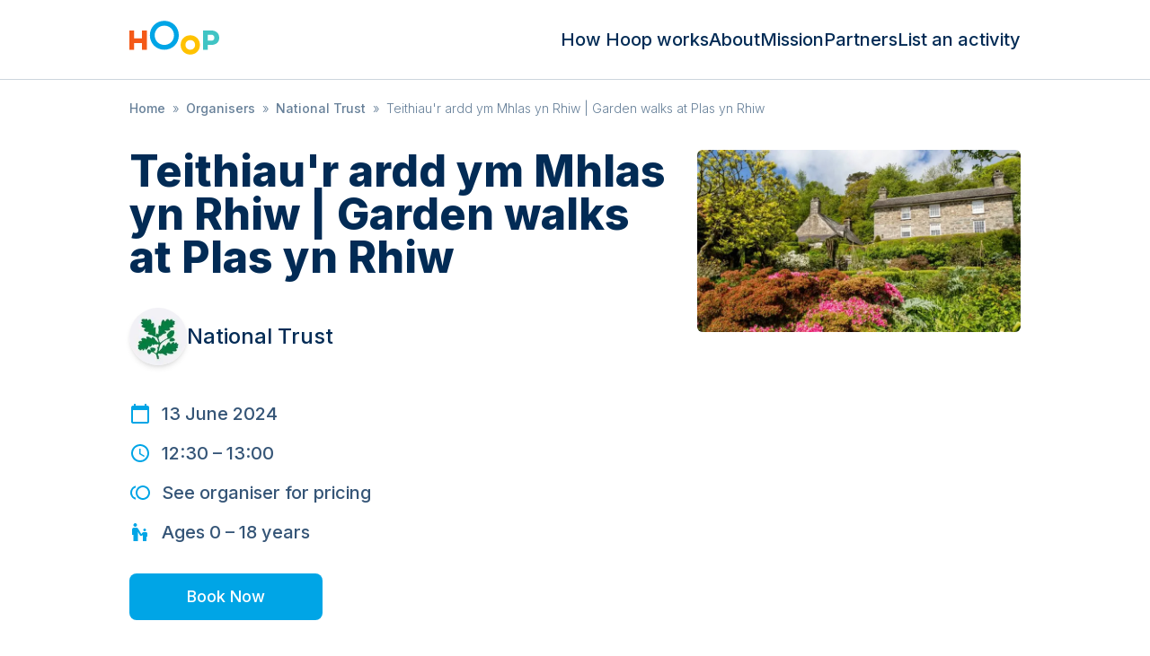

--- FILE ---
content_type: text/css; charset=UTF-8
request_url: https://hoop.co.uk/_next/static/css/b0e227f90f87ceb0.css
body_size: 5635
content:
/*
! tailwindcss v3.3.2 | MIT License | https://tailwindcss.com
*/*,:after,:before{box-sizing:border-box;border:0 solid #9aaabb}:after,:before{--tw-content:""}html{line-height:1.5;-webkit-text-size-adjust:100%;-moz-tab-size:4;-o-tab-size:4;tab-size:4;font-family:Inter,sans-serif;font-feature-settings:normal;font-variation-settings:normal}body{margin:0;line-height:inherit}hr{height:0;color:inherit;border-top-width:1px}abbr:where([title]){-webkit-text-decoration:underline dotted;text-decoration:underline dotted}h1,h2,h3,h4,h5,h6{font-size:inherit;font-weight:inherit}a{color:inherit;text-decoration:inherit}b,strong{font-weight:bolder}code,kbd,pre,samp{font-family:ui-monospace,SFMono-Regular,Menlo,Monaco,Consolas,Liberation Mono,Courier New,monospace;font-size:1em}small{font-size:80%}sub,sup{font-size:75%;line-height:0;position:relative;vertical-align:baseline}sub{bottom:-.25em}sup{top:-.5em}table{text-indent:0;border-color:inherit}button,input,optgroup,select,textarea{font-family:inherit;font-size:100%;font-weight:inherit;line-height:inherit;color:inherit;margin:0;padding:0}button,select{text-transform:none}[type=button],[type=reset],[type=submit],button{-webkit-appearance:button;background-color:transparent;background-image:none}:-moz-focusring{outline:auto}:-moz-ui-invalid{box-shadow:none}progress{vertical-align:baseline}::-webkit-inner-spin-button,::-webkit-outer-spin-button{height:auto}[type=search]{-webkit-appearance:textfield;outline-offset:-2px}::-webkit-search-decoration{-webkit-appearance:none}::-webkit-file-upload-button{-webkit-appearance:button;font:inherit}summary{display:list-item}blockquote,dd,dl,figure,h1,h2,h3,h4,h5,h6,hr,p,pre{margin:0}fieldset{margin:0}fieldset,legend{padding:0}menu,ol,ul{list-style:none;margin:0;padding:0}textarea{resize:vertical}input::-moz-placeholder,textarea::-moz-placeholder{opacity:1;color:#355577}input::placeholder,textarea::placeholder{opacity:1;color:#355577}[role=button],button{cursor:pointer}:disabled{cursor:default}audio,canvas,embed,iframe,img,object,svg,video{display:block;vertical-align:middle}img,video{max-width:100%;height:auto}[hidden]{display:none}body{--tw-bg-opacity:1;background-color:rgb(1 17 34/var(--tw-bg-opacity));font-size:1rem;line-height:1.5rem;font-weight:300;line-height:1.25;--tw-text-opacity:1;color:rgb(0 9 17/var(--tw-text-opacity))}@media (min-width:640px){body{font-size:1.25rem;line-height:1.75rem}}body{overflow-x:hidden}h1,h2,h3{margin-bottom:2.5rem;font-size:1.875rem;line-height:2.25rem;font-weight:800;line-height:1;--tw-text-opacity:1;color:rgb(2 43 85/var(--tw-text-opacity))}@media (min-width:640px){h1,h2,h3{margin-bottom:4rem;font-size:2.25rem;line-height:2.5rem}}@media (min-width:1024px){h1,h2,h3{font-size:3rem;line-height:1}}h2{margin-top:2.5rem;margin-bottom:1.25rem;font-size:1.5rem;line-height:2rem;line-height:1}@media (min-width:640px){h2{margin-top:4rem;margin-bottom:2rem;font-size:1.875rem;line-height:2.25rem}}@media (min-width:1024px){h2{font-size:2.25rem;line-height:2.5rem}}h3{margin-top:2rem;margin-bottom:1rem;font-size:1.25rem;line-height:1.75rem;line-height:1}@media (min-width:640px){h3{margin-top:3rem;margin-bottom:1.5rem}}@media (min-width:1024px){h3{font-size:1.5rem;line-height:2rem}}mark{border-radius:.25rem;--tw-bg-opacity:1;background-color:rgb(0 132 184/var(--tw-bg-opacity));padding-left:.25rem;padding-right:.25rem;color:rgb(255 255 255/var(--tw-text-opacity))}a,mark{--tw-text-opacity:1}a{font-weight:500;color:rgb(0 165 230/var(--tw-text-opacity));text-decoration-line:none}a:hover{--tw-text-opacity:1;color:rgb(51 183 235/var(--tw-text-opacity))}p{margin-bottom:1rem}pre{margin-top:1.5rem;margin-bottom:1.5rem;overflow:auto;border-radius:.25rem;border-left-width:4px;--tw-border-opacity:1;border-color:rgb(154 170 187/var(--tw-border-opacity));padding:.75rem 1rem;max-width:90vw}code,pre{--tw-bg-opacity:1;background-color:rgb(204 213 221/var(--tw-bg-opacity))}code{border-radius:.25rem;padding:.25rem .5rem}ol{list-style-type:decimal}ol,ul{margin-bottom:1rem;padding-left:2rem}ul{list-style-type:disc}li{margin-bottom:.25rem}table{border-collapse:collapse;border-width:1px;--tw-border-opacity:1;border-color:rgb(204 213 221/var(--tw-border-opacity))}th{background-color:rgba(230,234,238,.5);font-weight:600}td,th{border-width:1px;--tw-border-opacity:1;border-color:rgb(204 213 221/var(--tw-border-opacity));padding-left:.5rem;padding-right:.5rem;text-align:left;vertical-align:top}td{background-color:hsla(0,0%,100%,.5)}strong{font-weight:500}em{font-style:italic}input[type=password],input[type=text],textarea{margin-top:.5rem;margin-bottom:.5rem;display:block;width:100%;border-radius:.5rem;border-width:1px;--tw-border-opacity:1;border-color:rgb(103 128 153/var(--tw-border-opacity));padding:.5rem}*,:after,:before{--tw-border-spacing-x:0;--tw-border-spacing-y:0;--tw-translate-x:0;--tw-translate-y:0;--tw-rotate:0;--tw-skew-x:0;--tw-skew-y:0;--tw-scale-x:1;--tw-scale-y:1;--tw-pan-x: ;--tw-pan-y: ;--tw-pinch-zoom: ;--tw-scroll-snap-strictness:proximity;--tw-gradient-from-position: ;--tw-gradient-via-position: ;--tw-gradient-to-position: ;--tw-ordinal: ;--tw-slashed-zero: ;--tw-numeric-figure: ;--tw-numeric-spacing: ;--tw-numeric-fraction: ;--tw-ring-inset: ;--tw-ring-offset-width:0px;--tw-ring-offset-color:#fff;--tw-ring-color:rgba(0,165,230,.5);--tw-ring-offset-shadow:0 0 #0000;--tw-ring-shadow:0 0 #0000;--tw-shadow:0 0 #0000;--tw-shadow-colored:0 0 #0000;--tw-blur: ;--tw-brightness: ;--tw-contrast: ;--tw-grayscale: ;--tw-hue-rotate: ;--tw-invert: ;--tw-saturate: ;--tw-sepia: ;--tw-drop-shadow: ;--tw-backdrop-blur: ;--tw-backdrop-brightness: ;--tw-backdrop-contrast: ;--tw-backdrop-grayscale: ;--tw-backdrop-hue-rotate: ;--tw-backdrop-invert: ;--tw-backdrop-opacity: ;--tw-backdrop-saturate: ;--tw-backdrop-sepia: }::backdrop{--tw-border-spacing-x:0;--tw-border-spacing-y:0;--tw-translate-x:0;--tw-translate-y:0;--tw-rotate:0;--tw-skew-x:0;--tw-skew-y:0;--tw-scale-x:1;--tw-scale-y:1;--tw-pan-x: ;--tw-pan-y: ;--tw-pinch-zoom: ;--tw-scroll-snap-strictness:proximity;--tw-gradient-from-position: ;--tw-gradient-via-position: ;--tw-gradient-to-position: ;--tw-ordinal: ;--tw-slashed-zero: ;--tw-numeric-figure: ;--tw-numeric-spacing: ;--tw-numeric-fraction: ;--tw-ring-inset: ;--tw-ring-offset-width:0px;--tw-ring-offset-color:#fff;--tw-ring-color:rgba(0,165,230,.5);--tw-ring-offset-shadow:0 0 #0000;--tw-ring-shadow:0 0 #0000;--tw-shadow:0 0 #0000;--tw-shadow-colored:0 0 #0000;--tw-blur: ;--tw-brightness: ;--tw-contrast: ;--tw-grayscale: ;--tw-hue-rotate: ;--tw-invert: ;--tw-saturate: ;--tw-sepia: ;--tw-drop-shadow: ;--tw-backdrop-blur: ;--tw-backdrop-brightness: ;--tw-backdrop-contrast: ;--tw-backdrop-grayscale: ;--tw-backdrop-hue-rotate: ;--tw-backdrop-invert: ;--tw-backdrop-opacity: ;--tw-backdrop-saturate: ;--tw-backdrop-sepia: }.pointer-events-none{pointer-events:none}.visible{visibility:visible}.invisible{visibility:hidden}.fixed{position:fixed}.absolute{position:absolute}.relative{position:relative}.inset-0{inset:0}.inset-x-0{left:0;right:0}.-left-72{left:-18rem}.bottom-0{bottom:0}.bottom-\[-500px\]{bottom:-500px}.left-0{left:0}.left-3{left:.75rem}.left-\[-150px\]{left:-150px}.left-\[-200px\]{left:-200px}.left-\[-220px\]{left:-220px}.left-\[-270px\]{left:-270px}.left-\[-5000px\]{left:-5000px}.left-\[-70px\]{left:-70px}.left-\[-800px\]{left:-800px}.left-\[11px\]{left:11px}.right-0{right:0}.right-\[-160px\]{right:-160px}.right-\[-180px\]{right:-180px}.right-\[-200px\]{right:-200px}.right-\[-220px\]{right:-220px}.right-\[-450px\]{right:-450px}.right-\[-5000px\]{right:-5000px}.right-\[-690px\]{right:-690px}.right-\[-700px\]{right:-700px}.right-\[-900px\]{right:-900px}.top-0{top:0}.top-20{top:5rem}.top-3{top:.75rem}.top-\[-13px\]{top:-13px}.top-\[-350px\]{top:-350px}.top-\[-40px\]{top:-40px}.top-\[-50px\]{top:-50px}.top-\[100px\]{top:100px}.top-\[1150px\]{top:1150px}.top-\[11px\]{top:11px}.top-\[1400px\]{top:1400px}.top-\[150px\]{top:150px}.top-\[250px\]{top:250px}.z-0{z-index:0}.z-10{z-index:10}.z-20{z-index:20}.z-40{z-index:40}.z-50{z-index:50}.z-\[-1\]{z-index:-1}.z-\[1\]{z-index:1}.float-right{float:right}.float-left{float:left}.m-0{margin:0}.m-auto{margin:auto}.mx-0{margin-left:0;margin-right:0}.mx-16{margin-left:4rem;margin-right:4rem}.mx-2{margin-left:.5rem;margin-right:.5rem}.mx-4{margin-left:1rem;margin-right:1rem}.mx-\[-16px\]{margin-left:-16px;margin-right:-16px}.mx-auto{margin-left:auto;margin-right:auto}.my-0{margin-top:0;margin-bottom:0}.my-10{margin-top:2.5rem;margin-bottom:2.5rem}.my-12{margin-top:3rem;margin-bottom:3rem}.my-16{margin-top:4rem;margin-bottom:4rem}.my-2{margin-top:.5rem;margin-bottom:.5rem}.my-3{margin-top:.75rem;margin-bottom:.75rem}.my-4{margin-top:1rem;margin-bottom:1rem}.my-40{margin-top:10rem;margin-bottom:10rem}.my-8{margin-top:2rem;margin-bottom:2rem}.mb-0{margin-bottom:0}.mb-0\.5{margin-bottom:.125rem}.mb-1{margin-bottom:.25rem}.mb-1\.5{margin-bottom:.375rem}.mb-10{margin-bottom:2.5rem}.mb-12{margin-bottom:3rem}.mb-14{margin-bottom:3.5rem}.mb-16{margin-bottom:4rem}.mb-2{margin-bottom:.5rem}.mb-3{margin-bottom:.75rem}.mb-4{margin-bottom:1rem}.mb-6{margin-bottom:1.5rem}.mb-8{margin-bottom:2rem}.ml-0{margin-left:0}.ml-12{margin-left:3rem}.ml-2{margin-left:.5rem}.ml-4{margin-left:1rem}.ml-8{margin-left:2rem}.mr-0{margin-right:0}.mr-1{margin-right:.25rem}.mr-12{margin-right:3rem}.mr-16{margin-right:4rem}.mr-2{margin-right:.5rem}.mr-3{margin-right:.75rem}.mr-4{margin-right:1rem}.mr-6{margin-right:1.5rem}.mr-8{margin-right:2rem}.mt-0{margin-top:0}.mt-1{margin-top:.25rem}.mt-10{margin-top:2.5rem}.mt-12{margin-top:3rem}.mt-14{margin-top:3.5rem}.mt-16{margin-top:4rem}.mt-2{margin-top:.5rem}.mt-20{margin-top:5rem}.mt-4{margin-top:1rem}.mt-6{margin-top:1.5rem}.mt-8{margin-top:2rem}.mt-\[-82px\]{margin-top:-82px}.box-border{box-sizing:border-box}.line-clamp-1{-webkit-line-clamp:1}.line-clamp-1,.line-clamp-4{overflow:hidden;display:-webkit-box;-webkit-box-orient:vertical}.line-clamp-4{-webkit-line-clamp:4}.block{display:block}.inline-block{display:inline-block}.inline{display:inline}.flex{display:flex}.inline-flex{display:inline-flex}.table{display:table}.grid{display:grid}.hidden{display:none}.aspect-\[1\.8\/1\]{aspect-ratio:1.8/1}.aspect-video{aspect-ratio:16/9}.h-1{height:.25rem}.h-12{height:3rem}.h-16{height:4rem}.h-2{height:.5rem}.h-20{height:5rem}.h-3{height:.75rem}.h-4{height:1rem}.h-40{height:10rem}.h-44{height:11rem}.h-5{height:1.25rem}.h-6{height:1.5rem}.h-72{height:18rem}.h-9{height:2.25rem}.h-\[200px\]{height:200px}.h-\[250px\]{height:250px}.h-\[300px\]{height:300px}.h-\[320px\]{height:320px}.h-\[38px\]{height:38px}.h-\[42px\]{height:42px}.h-\[48px\]{height:48px}.h-\[56px\]{height:56px}.h-\[72px\]{height:72px}.h-\[80px\]{height:80px}.h-full{height:100%}.max-h-\[460px\]{max-height:460px}.max-h-\[590px\]{max-height:590px}.min-h-\[370px\]{min-height:370px}.w-1{width:.25rem}.w-1\/2{width:50%}.w-10{width:2.5rem}.w-12{width:3rem}.w-16{width:4rem}.w-2\/3{width:66.666667%}.w-4{width:1rem}.w-5{width:1.25rem}.w-6{width:1.5rem}.w-72{width:18rem}.w-80{width:20rem}.w-\[132px\]{width:132px}.w-\[148px\]{width:148px}.w-\[152px\]{width:152px}.w-\[179px\]{width:179px}.w-\[180px\]{width:180px}.w-\[233px\]{width:233px}.w-\[250px\]{width:250px}.w-\[300px\]{width:300px}.w-\[313px\]{width:313px}.w-\[38px\]{width:38px}.w-\[440px\]{width:440px}.w-\[48px\]{width:48px}.w-\[5000px\]{width:5000px}.w-\[75px\]{width:75px}.w-\[79px\]{width:79px}.w-full{width:100%}.min-w-\[16px\]{min-width:16px}.max-w-2xl{max-width:42rem}.max-w-\[1032px\]{max-width:1032px}.max-w-\[230px\]{max-width:230px}.max-w-\[416px\]{max-width:416px}.max-w-\[770px\]{max-width:770px}.max-w-full{max-width:100%}.max-w-lg{max-width:32rem}.max-w-screen-lg{max-width:1024px}.max-w-screen-md{max-width:768px}.max-w-screen-sm{max-width:640px}.flex-1{flex:1 1 0%}.flex-none{flex:none}.shrink-0{flex-shrink:0}.flex-grow,.grow{flex-grow:1}.rotate-180{--tw-rotate:180deg;transform:translate(var(--tw-translate-x),var(--tw-translate-y)) rotate(var(--tw-rotate)) skewX(var(--tw-skew-x)) skewY(var(--tw-skew-y)) scaleX(var(--tw-scale-x)) scaleY(var(--tw-scale-y))}.cursor-default{cursor:default}.cursor-pointer{cursor:pointer}.list-none{list-style-type:none}.grid-cols-1{grid-template-columns:repeat(1,minmax(0,1fr))}.grid-cols-2{grid-template-columns:repeat(2,minmax(0,1fr))}.flex-row{flex-direction:row}.flex-col{flex-direction:column}.flex-wrap{flex-wrap:wrap}.content-center{align-content:center}.items-start{align-items:flex-start}.items-end{align-items:flex-end}.items-center{align-items:center}.items-stretch{align-items:stretch}.justify-end{justify-content:flex-end}.justify-center{justify-content:center}.justify-between{justify-content:space-between}.gap-10{gap:2.5rem}.gap-4{gap:1rem}.gap-6{gap:1.5rem}.gap-8{gap:2rem}.gap-x-4{-moz-column-gap:1rem;column-gap:1rem}.gap-y-8{row-gap:2rem}.-space-x-px>:not([hidden])~:not([hidden]){--tw-space-x-reverse:0;margin-right:calc(-1px * var(--tw-space-x-reverse));margin-left:calc(-1px * calc(1 - var(--tw-space-x-reverse)))}.space-y-8>:not([hidden])~:not([hidden]){--tw-space-y-reverse:0;margin-top:calc(2rem * calc(1 - var(--tw-space-y-reverse)));margin-bottom:calc(2rem * var(--tw-space-y-reverse))}.self-start{align-self:flex-start}.overflow-auto{overflow:auto}.overflow-hidden{overflow:hidden}.overflow-x-hidden{overflow-x:hidden}.overscroll-contain{overscroll-behavior:contain}.truncate{overflow:hidden;text-overflow:ellipsis}.truncate,.whitespace-nowrap{white-space:nowrap}.whitespace-pre-wrap{white-space:pre-wrap}.rounded{border-radius:.25rem}.rounded-full{border-radius:9999px}.rounded-lg{border-radius:.5rem}.rounded-md{border-radius:.375rem}.rounded-xl{border-radius:.75rem}.rounded-l-full{border-top-left-radius:9999px;border-bottom-left-radius:9999px}.rounded-l-lg{border-top-left-radius:.5rem;border-bottom-left-radius:.5rem}.rounded-r-full{border-top-right-radius:9999px;border-bottom-right-radius:9999px}.rounded-r-lg{border-top-right-radius:.5rem;border-bottom-right-radius:.5rem}.border{border-width:1px}.border-y{border-top-width:1px}.border-b,.border-y{border-bottom-width:1px}.border-b-4{border-bottom-width:4px}.border-t{border-top-width:1px}.border-blue-500{--tw-border-opacity:1;border-color:rgb(0 165 230/var(--tw-border-opacity))}.border-gray-100{--tw-border-opacity:1;border-color:rgb(204 213 221/var(--tw-border-opacity))}.border-gray-50{--tw-border-opacity:1;border-color:rgb(230 234 238/var(--tw-border-opacity))}.bg-\[\#d4f0fc\]{--tw-bg-opacity:1;background-color:rgb(212 240 252/var(--tw-bg-opacity))}.bg-\[\#eaf9ff\]{--tw-bg-opacity:1;background-color:rgb(234 249 255/var(--tw-bg-opacity))}.bg-\[\#f0f1f3\]{--tw-bg-opacity:1;background-color:rgb(240 241 243/var(--tw-bg-opacity))}.bg-\[\#fff5d7\]{--tw-bg-opacity:1;background-color:rgb(255 245 215/var(--tw-bg-opacity))}.bg-black{--tw-bg-opacity:1;background-color:rgb(0 0 0/var(--tw-bg-opacity))}.bg-blue-100{--tw-bg-opacity:1;background-color:rgb(204 237 250/var(--tw-bg-opacity))}.bg-blue-50{--tw-bg-opacity:1;background-color:rgb(230 246 253/var(--tw-bg-opacity))}.bg-blue-500{--tw-bg-opacity:1;background-color:rgb(0 165 230/var(--tw-bg-opacity))}.bg-gray-200{--tw-bg-opacity:1;background-color:rgb(154 170 187/var(--tw-bg-opacity))}.bg-gray-400{--tw-bg-opacity:1;background-color:rgb(53 85 119/var(--tw-bg-opacity))}.bg-gray-50{--tw-bg-opacity:1;background-color:rgb(230 234 238/var(--tw-bg-opacity))}.bg-gray-600{--tw-bg-opacity:1;background-color:rgb(2 34 68/var(--tw-bg-opacity))}.bg-green-400{--tw-bg-opacity:1;background-color:rgb(74 222 128/var(--tw-bg-opacity))}.bg-white{--tw-bg-opacity:1;background-color:rgb(255 255 255/var(--tw-bg-opacity))}.bg-yellow-400{--tw-bg-opacity:1;background-color:rgb(255 206 51/var(--tw-bg-opacity))}.bg-yellow-500{--tw-bg-opacity:1;background-color:rgb(255 194 0/var(--tw-bg-opacity))}.bg-cover{background-size:cover}.object-contain{-o-object-fit:contain;object-fit:contain}.object-cover{-o-object-fit:cover;object-fit:cover}.object-right{-o-object-position:right;object-position:right}.p-0{padding:0}.p-1{padding:.25rem}.p-2{padding:.5rem}.p-3{padding:.75rem}.p-4{padding:1rem}.p-6{padding:1.5rem}.p-8{padding:2rem}.px-0{padding-left:0;padding-right:0}.px-1{padding-left:.25rem;padding-right:.25rem}.px-12{padding-left:3rem;padding-right:3rem}.px-16{padding-left:4rem;padding-right:4rem}.px-2{padding-left:.5rem;padding-right:.5rem}.px-3{padding-left:.75rem;padding-right:.75rem}.px-4{padding-left:1rem;padding-right:1rem}.px-6{padding-left:1.5rem;padding-right:1.5rem}.px-8{padding-left:2rem;padding-right:2rem}.py-0{padding-top:0;padding-bottom:0}.py-16{padding-top:4rem;padding-bottom:4rem}.py-2{padding-top:.5rem;padding-bottom:.5rem}.py-24{padding-top:6rem;padding-bottom:6rem}.py-3{padding-top:.75rem;padding-bottom:.75rem}.py-4{padding-top:1rem;padding-bottom:1rem}.py-8{padding-top:2rem;padding-bottom:2rem}.pb-0{padding-bottom:0}.pb-16{padding-bottom:4rem}.pb-4{padding-bottom:1rem}.pb-5{padding-bottom:1.25rem}.pl-16{padding-left:4rem}.pl-3{padding-left:.75rem}.pl-4{padding-left:1rem}.pl-6{padding-left:1.5rem}.pr-2{padding-right:.5rem}.pr-3{padding-right:.75rem}.pr-4{padding-right:1rem}.pr-6{padding-right:1.5rem}.pt-0{padding-top:0}.pt-16{padding-top:4rem}.pt-2{padding-top:.5rem}.pt-28{padding-top:7rem}.pt-8{padding-top:2rem}.pt-\[400px\]{padding-top:400px}.text-center{text-align:center}.text-right{text-align:right}.align-baseline{vertical-align:baseline}.align-text-top{vertical-align:text-top}.font-sans{font-family:Inter,sans-serif}.text-2xl{font-size:1.5rem;line-height:2rem}.text-3xl{font-size:1.875rem;line-height:2.25rem}.text-4xl{font-size:2.25rem;line-height:2.5rem}.text-5xl{font-size:3rem;line-height:1}.text-6xl{font-size:3.75rem;line-height:1}.text-\[14px\]{font-size:14px}.text-base{font-size:1rem;line-height:1.5rem}.text-lg{font-size:1.125rem;line-height:1.75rem}.text-sm{font-size:.875rem;line-height:1.25rem}.text-xl{font-size:1.25rem;line-height:1.75rem}.text-xs{font-size:.75rem;line-height:1rem}.font-black{font-weight:900}.font-bold{font-weight:700}.font-extrabold{font-weight:800}.font-light{font-weight:300}.font-medium{font-weight:500}.font-normal{font-weight:400}.font-thin{font-weight:100}.not-italic{font-style:normal}.leading-5{line-height:1.25rem}.leading-\[1\.142\]{line-height:1.142}.leading-\[1\.43\]{line-height:1.43}.leading-none{line-height:1}.leading-normal{line-height:1.5}.leading-tight{line-height:1.25}.tracking-normal{letter-spacing:0}.tracking-tight{letter-spacing:-.025em}.tracking-wide{letter-spacing:.025em}.text-\[rgba\(135\2c 146\2c 153\2c 1\)\]{color:#879299}.text-\[rgba\(37\2c 51\2c 61\2c 1\)\]{color:#25333d}.text-black{--tw-text-opacity:1;color:rgb(0 0 0/var(--tw-text-opacity))}.text-blue-300{--tw-text-opacity:1;color:rgb(102 201 240/var(--tw-text-opacity))}.text-blue-400{--tw-text-opacity:1;color:rgb(51 183 235/var(--tw-text-opacity))}.text-blue-500{--tw-text-opacity:1;color:rgb(0 165 230/var(--tw-text-opacity))}.text-blue-900{--tw-text-opacity:1;color:rgb(0 33 46/var(--tw-text-opacity))}.text-gray-100{--tw-text-opacity:1;color:rgb(204 213 221/var(--tw-text-opacity))}.text-gray-200{--tw-text-opacity:1;color:rgb(154 170 187/var(--tw-text-opacity))}.text-gray-300{--tw-text-opacity:1;color:rgb(103 128 153/var(--tw-text-opacity))}.text-gray-400{--tw-text-opacity:1;color:rgb(53 85 119/var(--tw-text-opacity))}.text-gray-50{--tw-text-opacity:1;color:rgb(230 234 238/var(--tw-text-opacity))}.text-gray-500{--tw-text-opacity:1;color:rgb(2 43 85/var(--tw-text-opacity))}.text-gray-800{--tw-text-opacity:1;color:rgb(1 17 34/var(--tw-text-opacity))}.text-gray-900{--tw-text-opacity:1;color:rgb(0 9 17/var(--tw-text-opacity))}.text-white{--tw-text-opacity:1;color:rgb(255 255 255/var(--tw-text-opacity))}.opacity-0{opacity:0}.opacity-30{opacity:.3}.opacity-40{opacity:.4}.opacity-50{opacity:.5}.opacity-60{opacity:.6}.opacity-70{opacity:.7}.opacity-80{opacity:.8}.opacity-90{opacity:.9}.shadow-lg{--tw-shadow:0 10px 15px -3px rgba(0,0,0,.1),0 4px 6px -4px rgba(0,0,0,.1);--tw-shadow-colored:0 10px 15px -3px var(--tw-shadow-color),0 4px 6px -4px var(--tw-shadow-color)}.shadow-lg,.shadow-md{box-shadow:var(--tw-ring-offset-shadow,0 0 #0000),var(--tw-ring-shadow,0 0 #0000),var(--tw-shadow)}.shadow-md{--tw-shadow:0 4px 6px -1px rgba(0,0,0,.1),0 2px 4px -2px rgba(0,0,0,.1);--tw-shadow-colored:0 4px 6px -1px var(--tw-shadow-color),0 2px 4px -2px var(--tw-shadow-color)}.outline-0{outline-width:0}.filter{filter:var(--tw-blur) var(--tw-brightness) var(--tw-contrast) var(--tw-grayscale) var(--tw-hue-rotate) var(--tw-invert) var(--tw-saturate) var(--tw-sepia) var(--tw-drop-shadow)}.transition-all{transition-property:all;transition-timing-function:cubic-bezier(.4,0,.2,1);transition-duration:.15s}.transition-opacity{transition-property:opacity;transition-timing-function:cubic-bezier(.4,0,.2,1);transition-duration:.15s}.transition-transform{transition-property:transform;transition-timing-function:cubic-bezier(.4,0,.2,1);transition-duration:.15s}.duration-1000{transition-duration:1s}.duration-150{transition-duration:.15s}.duration-200{transition-duration:.2s}*{box-sizing:border-box}.last-of-type\:mb-0:last-of-type,.last\:mb-0:last-child{margin-bottom:0}.last-of-type\:mr-0:last-of-type{margin-right:0}.last-of-type\:pr-0:last-of-type{padding-right:0}.hover\:bg-blue-100:hover{--tw-bg-opacity:1;background-color:rgb(204 237 250/var(--tw-bg-opacity))}.hover\:text-blue-700:hover{--tw-text-opacity:1;color:rgb(0 99 138/var(--tw-text-opacity))}.hover\:text-blue-900:hover{--tw-text-opacity:1;color:rgb(0 33 46/var(--tw-text-opacity))}.hover\:text-white:hover{--tw-text-opacity:1;color:rgb(255 255 255/var(--tw-text-opacity))}.hover\:opacity-100:hover{opacity:1}.focus\:border-0:focus{border-width:0}.focus\:outline-0:focus{outline-width:0}@media (min-width:640px){.sm\:absolute{position:absolute}.sm\:left-\[-620px\]{left:-620px}.sm\:left-\[230px\]{left:230px}.sm\:left-\[50px\]{left:50px}.sm\:top-0{top:0}.sm\:m-auto{margin:auto}.sm\:mx-8{margin-left:2rem;margin-right:2rem}.sm\:my-0{margin-top:0}.sm\:mb-0,.sm\:my-0{margin-bottom:0}.sm\:mb-1{margin-bottom:.25rem}.sm\:mb-16{margin-bottom:4rem}.sm\:mb-20{margin-bottom:5rem}.sm\:ml-0{margin-left:0}.sm\:ml-16{margin-left:4rem}.sm\:ml-4{margin-left:1rem}.sm\:mr-0{margin-right:0}.sm\:mr-10{margin-right:2.5rem}.sm\:mr-16{margin-right:4rem}.sm\:mr-4{margin-right:1rem}.sm\:mr-8{margin-right:2rem}.sm\:mt-0{margin-top:0}.sm\:mt-3{margin-top:.75rem}.sm\:mt-4{margin-top:1rem}.sm\:mt-6{margin-top:1.5rem}.sm\:block{display:block}.sm\:inline{display:inline}.sm\:flex{display:flex}.sm\:hidden{display:none}.sm\:aspect-auto{aspect-ratio:auto}.sm\:h-16{height:4rem}.sm\:h-\[310px\]{height:310px}.sm\:h-\[350px\]{height:350px}.sm\:h-\[400px\]{height:400px}.sm\:h-\[450px\]{height:450px}.sm\:h-\[485px\]{height:485px}.sm\:h-\[56px\]{height:56px}.sm\:w-1\/2{width:50%}.sm\:w-1\/3{width:33.333333%}.sm\:w-16{width:4rem}.sm\:w-2\/3{width:66.666667%}.sm\:w-56{width:14rem}.sm\:w-60{width:15rem}.sm\:w-96{width:24rem}.sm\:w-\[100px\]{width:100px}.sm\:w-\[240px\]{width:240px}.sm\:w-\[300px\]{width:300px}.sm\:w-\[400px\]{width:400px}.sm\:w-\[45\%\]{width:45%}.sm\:w-\[450px\]{width:450px}.sm\:w-\[500px\]{width:500px}.sm\:w-\[560px\]{width:560px}.sm\:w-\[600px\]{width:600px}.sm\:w-\[calc\(33\.3333\%\)\]{width:calc(33.3333%)}.sm\:w-full{width:100%}.sm\:grid-cols-2{grid-template-columns:repeat(2,minmax(0,1fr))}.sm\:grid-cols-3{grid-template-columns:repeat(3,minmax(0,1fr))}.sm\:grid-cols-4{grid-template-columns:repeat(4,minmax(0,1fr))}.sm\:flex-row{flex-direction:row}.sm\:flex-row-reverse{flex-direction:row-reverse}.sm\:items-center{align-items:center}.sm\:justify-start{justify-content:flex-start}.sm\:justify-between{justify-content:space-between}.sm\:gap-12{gap:3rem}.sm\:gap-16{gap:4rem}.sm\:gap-6{gap:1.5rem}.sm\:gap-x-8{-moz-column-gap:2rem;column-gap:2rem}.sm\:rounded-md{border-radius:.375rem}.sm\:p-0{padding:0}.sm\:px-0{padding-left:0;padding-right:0}.sm\:px-4{padding-left:1rem;padding-right:1rem}.sm\:py-0{padding-top:0;padding-bottom:0}.sm\:py-4{padding-top:1rem;padding-bottom:1rem}.sm\:pb-1{padding-bottom:.25rem}.sm\:pb-16{padding-bottom:4rem}.sm\:pt-16{padding-top:4rem}.sm\:pt-4{padding-top:1rem}.sm\:pt-\[100px\]{padding-top:100px}.sm\:text-left{text-align:left}.sm\:align-text-top{vertical-align:text-top}.sm\:text-4xl{font-size:2.25rem;line-height:2.5rem}.sm\:text-lg{font-size:1.125rem;line-height:1.75rem}.sm\:text-xl{font-size:1.25rem;line-height:1.75rem}}@media (min-width:768px){.md\:w-1\/2{width:50%}.md\:grid-cols-3{grid-template-columns:repeat(3,minmax(0,1fr))}}@media (min-width:1024px){.lg\:left-\[-160px\]{left:-160px}.lg\:left-\[-250px\]{left:-250px}.lg\:left-\[-280px\]{left:-280px}.lg\:left-\[-320px\]{left:-320px}.lg\:left-\[-70px\]{left:-70px}.lg\:left-\[100px\]{left:100px}.lg\:right-\[-220px\]{right:-220px}.lg\:right-\[-230px\]{right:-230px}.lg\:right-\[-260px\]{right:-260px}.lg\:ml-16{margin-left:4rem}.lg\:w-1\/4{width:25%}.lg\:w-\[360px\]{width:360px}.lg\:grid-cols-3{grid-template-columns:repeat(3,minmax(0,1fr))}.lg\:flex-row{flex-direction:row}.lg\:gap-10{gap:2.5rem}.lg\:text-5xl{font-size:3rem;line-height:1}.lg\:opacity-100{opacity:1}.lg\:opacity-60{opacity:.6}}

--- FILE ---
content_type: application/javascript; charset=UTF-8
request_url: https://hoop.co.uk/_next/static/chunks/805-4adc7da17fe5c548.js
body_size: 7677
content:
"use strict";(self.webpackChunk_N_E=self.webpackChunk_N_E||[]).push([[805],{6805:function(e,t,i){i.d(t,{D5:function(){return l},Ly:function(){return ZoomControl}});var n,o=i(7294);function ownKeys(e,t){var i=Object.keys(e);if(Object.getOwnPropertySymbols){var n=Object.getOwnPropertySymbols(e);t&&(n=n.filter(function(t){return Object.getOwnPropertyDescriptor(e,t).enumerable})),i.push.apply(i,n)}return i}function _objectSpread2(e){for(var t=1;t<arguments.length;t++){var i=null!=arguments[t]?arguments[t]:{};t%2?ownKeys(Object(i),!0).forEach(function(t){_defineProperty(e,t,i[t])}):Object.getOwnPropertyDescriptors?Object.defineProperties(e,Object.getOwnPropertyDescriptors(i)):ownKeys(Object(i)).forEach(function(t){Object.defineProperty(e,t,Object.getOwnPropertyDescriptor(i,t))})}return e}function _defineProperty(e,t,i){return t in e?Object.defineProperty(e,t,{value:i,enumerable:!0,configurable:!0,writable:!0}):e[t]=i,e}function _setPrototypeOf(e,t){return(_setPrototypeOf=Object.setPrototypeOf||function(e,t){return e.__proto__=t,e})(e,t)}function _assertThisInitialized(e){if(void 0===e)throw ReferenceError("this hasn't been initialised - super() hasn't been called");return e}function parentHasClass(e,t){for(;e;){if(e.classList&&e.classList.contains(t))return!0;e=e.parentElement}return!1}function parentPosition(e){var t=e.getBoundingClientRect();return{x:t.left,y:t.top}}function osm(e,t,i){return"https://"+String.fromCharCode(97+(e+t+i)%3)+".tile.openstreetmap.org/"+i+"/"+e+"/"+t+".png"}var NOOP=function(){return!0},lng2tile=function(e,t){return(e+180)/360*Math.pow(2,t)},lat2tile=function(e,t){return(1-Math.log(Math.tan(e*Math.PI/180)+1/Math.cos(e*Math.PI/180))/Math.PI)/2*Math.pow(2,t)};function tile2lng(e,t){return e/Math.pow(2,t)*360-180}function tile2lat(e,t){var i=Math.PI-2*Math.PI*e/Math.pow(2,t);return 180/Math.PI*Math.atan(.5*(Math.exp(i)-Math.exp(-i)))}function getMousePixel(e,t){var i=parentPosition(e);return[t.clientX-i.x,t.clientY-i.y]}var r=[tile2lat(1024,10),tile2lat(0,10),tile2lng(0,10),tile2lng(1024,10)],a="undefined"!=typeof window,s=a&&window.performance&&window.performance.now?function(){return window.performance.now()}:(n=new Date().getTime(),function(){return new Date().getTime()-n}),requestAnimationFrame=function(e){return a?(window.requestAnimationFrame||window.setTimeout)(e):(e(new Date().getTime()),null)},cancelAnimationFrame=function(e){return!!a&&!!e&&(window.cancelAnimationFrame||window.clearTimeout)(e)};function srcSet(e,t,i,n,o){return e&&0!==e.length?e.map(function(e){return t(i,n,o,e)+(1===e?"":" "+e+"x")}).join(", "):""}var l=function(e){function Map(t){var i,n,o,a,l,h,d,u,c,p,m;return _defineProperty(_assertThisInitialized(c=e.call(this,t)||this),"_containerRef",void 0),_defineProperty(_assertThisInitialized(c),"_mousePosition",void 0),_defineProperty(_assertThisInitialized(c),"_loadTracker",void 0),_defineProperty(_assertThisInitialized(c),"_dragStart",null),_defineProperty(_assertThisInitialized(c),"_mouseDown",!1),_defineProperty(_assertThisInitialized(c),"_moveEvents",[]),_defineProperty(_assertThisInitialized(c),"_lastClick",null),_defineProperty(_assertThisInitialized(c),"_lastTap",null),_defineProperty(_assertThisInitialized(c),"_lastWheel",null),_defineProperty(_assertThisInitialized(c),"_touchStartPixel",null),_defineProperty(_assertThisInitialized(c),"_touchStartMidPoint",null),_defineProperty(_assertThisInitialized(c),"_touchStartDistance",null),_defineProperty(_assertThisInitialized(c),"_secondTouchEnd",null),_defineProperty(_assertThisInitialized(c),"_warningClearTimeout",null),_defineProperty(_assertThisInitialized(c),"_isAnimating",!1),_defineProperty(_assertThisInitialized(c),"_animationStart",null),_defineProperty(_assertThisInitialized(c),"_animationEnd",null),_defineProperty(_assertThisInitialized(c),"_zoomStart",null),_defineProperty(_assertThisInitialized(c),"_centerTarget",null),_defineProperty(_assertThisInitialized(c),"_zoomTarget",null),_defineProperty(_assertThisInitialized(c),"_zoomAround",null),_defineProperty(_assertThisInitialized(c),"_animFrame",null),_defineProperty(_assertThisInitialized(c),"_boundsSynced",!1),_defineProperty(_assertThisInitialized(c),"_minMaxCache",null),_defineProperty(_assertThisInitialized(c),"_lastZoom",void 0),_defineProperty(_assertThisInitialized(c),"_lastCenter",void 0),_defineProperty(_assertThisInitialized(c),"_centerStart",void 0),_defineProperty(_assertThisInitialized(c),"_resizeObserver",null),_defineProperty(_assertThisInitialized(c),"updateWidthHeight",function(){if(c._containerRef){var e=c._containerRef.getBoundingClientRect();if(e&&e.width>0&&e.height>0)return c.setState({width:e.width,height:e.height}),!0}return!1}),_defineProperty(_assertThisInitialized(c),"wa",function(){var e;return(e=window).addEventListener.apply(e,arguments)}),_defineProperty(_assertThisInitialized(c),"wr",function(){var e;return(e=window).removeEventListener.apply(e,arguments)}),_defineProperty(_assertThisInitialized(c),"bindMouseEvents",function(){c.wa("mousedown",c.handleMouseDown),c.wa("mouseup",c.handleMouseUp),c.wa("mousemove",c.handleMouseMove)}),_defineProperty(_assertThisInitialized(c),"bindTouchEvents",function(){c.wa("touchstart",c.handleTouchStart,{passive:!1}),c.wa("touchmove",c.handleTouchMove,{passive:!1}),c.wa("touchend",c.handleTouchEnd,{passive:!1})}),_defineProperty(_assertThisInitialized(c),"unbindMouseEvents",function(){c.wr("mousedown",c.handleMouseDown),c.wr("mouseup",c.handleMouseUp),c.wr("mousemove",c.handleMouseMove)}),_defineProperty(_assertThisInitialized(c),"unbindTouchEvents",function(){c.wr("touchstart",c.handleTouchStart),c.wr("touchmove",c.handleTouchMove),c.wr("touchend",c.handleTouchEnd)}),_defineProperty(_assertThisInitialized(c),"bindResizeEvent",function(){c.wa("resize",c.updateWidthHeight)}),_defineProperty(_assertThisInitialized(c),"unbindResizeEvent",function(){c.wr("resize",c.updateWidthHeight)}),_defineProperty(_assertThisInitialized(c),"bindWheelEvent",function(){c._containerRef&&c._containerRef.addEventListener("wheel",c.handleWheel,{passive:!1})}),_defineProperty(_assertThisInitialized(c),"unbindWheelEvent",function(){c._containerRef&&c._containerRef.removeEventListener("wheel",c.handleWheel)}),_defineProperty(_assertThisInitialized(c),"setCenterZoomTarget",function(e,t,i,n,o){if(void 0===i&&(i=!1),void 0===n&&(n=null),void 0===o&&(o=300),c.props.animate&&(!i||c.distanceInScreens(e,t,c.state.center,c.state.zoom)<=c.props.animateMaxScreens)){if(c._isAnimating){cancelAnimationFrame(c._animFrame);var r=c.animationStep(s()),a=r.centerStep,l=r.zoomStep;c._centerStart=a,c._zoomStart=l}else c._isAnimating=!0,c._centerStart=c.limitCenterAtZoom([c._lastCenter[0],c._lastCenter[1]],c._lastZoom),c._zoomStart=c._lastZoom,c.onAnimationStart();c._animationStart=s(),c._animationEnd=c._animationStart+o,n?(c._zoomAround=n,c._centerTarget=c.calculateZoomCenter(c._lastCenter,n,c._lastZoom,t)):(c._zoomAround=null,c._centerTarget=e),c._zoomTarget=t,c._animFrame=requestAnimationFrame(c.animate)}else if(c.stopAnimating(),n){var h=c.calculateZoomCenter(c._lastCenter,n,c._lastZoom,t);c.setCenterZoom(h,t,i)}else c.setCenterZoom(e||c.state.center,t,i)}),_defineProperty(_assertThisInitialized(c),"setCenterZoomForChildren",function(e,t){c.setCenterZoomTarget(e||c.state.center,t||c.state.zoom,!0)}),_defineProperty(_assertThisInitialized(c),"distanceInScreens",function(e,t,i,n){var o=c.state,r=o.width,a=o.height,s=c.latLngToPixel(i,i,n),l=c.latLngToPixel(e,i,n),h=c.latLngToPixel(i,i,t),d=c.latLngToPixel(e,i,t),u=(Math.abs(s[0]-l[0])+Math.abs(h[0]-d[0]))/2/r,p=(Math.abs(s[1]-l[1])+Math.abs(h[1]-d[1]))/2/a;return Math.sqrt(u*u+p*p)}),_defineProperty(_assertThisInitialized(c),"animationStep",function(e){if(!c._animationEnd||!c._animationStart||!c._zoomTarget||!c._zoomStart||!c._centerStart||!c._centerTarget)return{centerStep:c.state.center,zoomStep:c.state.zoom};var t,i=c._animationEnd-c._animationStart,n=(t=Math.max(e-c._animationStart,0)/i)*(2-t),o=(c._zoomTarget-c._zoomStart)*n,r=c._zoomStart+o;return c._zoomAround?{centerStep:c.calculateZoomCenter(c._centerStart,c._zoomAround,c._zoomStart,r),zoomStep:r}:{centerStep:[c._centerStart[0]+(c._centerTarget[0]-c._centerStart[0])*n,c._centerStart[1]+(c._centerTarget[1]-c._centerStart[1])*n],zoomStep:r}}),_defineProperty(_assertThisInitialized(c),"animate",function(e){if(!c._animationEnd||e>=c._animationEnd)c._isAnimating=!1,c.setCenterZoom(c._centerTarget,c._zoomTarget,!0),c.onAnimationStop();else{var t=c.animationStep(e),i=t.centerStep,n=t.zoomStep;c.setCenterZoom(i,n),c._animFrame=requestAnimationFrame(c.animate)}}),_defineProperty(_assertThisInitialized(c),"stopAnimating",function(){c._isAnimating&&(c._isAnimating=!1,c.onAnimationStop(),cancelAnimationFrame(c._animFrame))}),_defineProperty(_assertThisInitialized(c),"limitCenterAtZoom",function(e,t){var i=c.getBoundsMinMax(t||c.state.zoom);return[Math.max(Math.min(!e||isNaN(e[0])?c.state.center[0]:e[0],i[1]),i[0]),Math.max(Math.min(!e||isNaN(e[1])?c.state.center[1]:e[1],i[3]),i[2])]}),_defineProperty(_assertThisInitialized(c),"onAnimationStart",function(){c.props.onAnimationStart&&c.props.onAnimationStart()}),_defineProperty(_assertThisInitialized(c),"onAnimationStop",function(){c.props.onAnimationStop&&c.props.onAnimationStop()}),_defineProperty(_assertThisInitialized(c),"setCenterZoom",function(e,t,i){void 0===i&&(i=!1);var n=c.limitCenterAtZoom(e,t);if(t&&Math.round(c.state.zoom)!==Math.round(t)){var o=c.tileValues(c.state),r=c.tileValues({center:n,zoom:t,width:c.state.width,height:c.state.height}),a=c.state.oldTiles;c.setState({oldTiles:a.filter(function(e){return e.roundedZoom!==o.roundedZoom}).concat(o)},NOOP);for(var s={},l=r.tileMinX;l<=r.tileMaxX;l++)for(var h=r.tileMinY;h<=r.tileMaxY;h++)s[l+"-"+h+"-"+r.roundedZoom]=!1;c._loadTracker=s}c.setState({center:n,zoom:t||c.state.zoom},NOOP);var d=c.props.zoom?c.props.zoom:c._lastZoom,u=c.props.center?c.props.center:c._lastCenter;t&&(i||Math.abs(d-t)>.001||Math.abs(u[0]-n[0])>1e-5||Math.abs(u[1]-n[1])>1e-5)&&(c._lastZoom=t,c._lastCenter=[].concat(n),c.syncToProps(n,t))}),_defineProperty(_assertThisInitialized(c),"getBoundsMinMax",function(e){if("center"===c.props.limitBounds)return r;var t=c.state,i=t.width,n=t.height;if(c._minMaxCache&&c._minMaxCache[0]===e&&c._minMaxCache[1]===i&&c._minMaxCache[2]===n)return c._minMaxCache[3];var o=256*Math.pow(2,e),a=i>o?0:tile2lng(i/512,e),s=n>o?0:tile2lat(Math.pow(2,e)-n/512,e),l=i>o?0:tile2lng(Math.pow(2,e)-i/512,e),h=[s,n>o?0:tile2lat(n/512,e),a,l];return c._minMaxCache=[e,i,n,h],h}),_defineProperty(_assertThisInitialized(c),"tileLoaded",function(e){c._loadTracker&&e in c._loadTracker&&(c._loadTracker[e]=!0,0===Object.values(c._loadTracker).filter(function(e){return!e}).length&&c.setState({oldTiles:[]},NOOP))}),_defineProperty(_assertThisInitialized(c),"handleTouchStart",function(e){if(!(!c._containerRef||e.target&&parentHasClass(e.target,"pigeon-drag-block"))){if(1===e.touches.length){var t=e.touches[0],i=getMousePixel(c._containerRef,t);if(c.coordsInside(i)&&(c._touchStartPixel=[i],!c.props.twoFingerDrag)){if(c.stopAnimating(),c._lastTap&&s()-c._lastTap<300){e.preventDefault();var n=c.pixelToLatLng(c._touchStartPixel[0]);c.setCenterZoomTarget(null,Math.max(c.props.minZoom,Math.min(c.state.zoom+1,c.props.maxZoom)),!1,n)}else c._lastTap=s(),c.trackMoveEvents(i)}}else if(2===e.touches.length&&c._touchStartPixel){e.preventDefault(),c.stopTrackingMoveEvents(),(c.state.pixelDelta||c.state.zoomDelta)&&c.sendDeltaChange();var o=getMousePixel(c._containerRef,e.touches[0]),r=getMousePixel(c._containerRef,e.touches[1]);c._touchStartPixel=[o,r],c._touchStartMidPoint=[(o[0]+r[0])/2,(o[1]+r[1])/2],c._touchStartDistance=Math.sqrt(Math.pow(o[0]-r[0],2)+Math.pow(o[1]-r[1],2))}}}),_defineProperty(_assertThisInitialized(c),"handleTouchMove",function(e){if(!c._containerRef){c._touchStartPixel=null;return}if(1===e.touches.length&&c._touchStartPixel){var t=e.touches[0],i=getMousePixel(c._containerRef,t);c.props.twoFingerDrag?c.coordsInside(i)&&c.showWarning("fingers"):(e.preventDefault(),c.trackMoveEvents(i),c.setState({pixelDelta:[i[0]-c._touchStartPixel[0][0],i[1]-c._touchStartPixel[0][1]]},NOOP))}else if(2===e.touches.length&&c._touchStartPixel&&c._touchStartMidPoint&&c._touchStartDistance){var n=c.state,o=n.width,r=n.height,a=n.zoom;e.preventDefault();var s=getMousePixel(c._containerRef,e.touches[0]),l=getMousePixel(c._containerRef,e.touches[1]),h=[(s[0]+l[0])/2,(s[1]+l[1])/2],d=[h[0]-c._touchStartMidPoint[0],h[1]-c._touchStartMidPoint[1]],u=Math.sqrt(Math.pow(s[0]-l[0],2)+Math.pow(s[1]-l[1],2)),p=Math.max(c.props.minZoom,Math.min(c.props.maxZoom,a+Math.log2(u/c._touchStartDistance)))-a,m=Math.pow(2,p),_=[(o/2-h[0])*(m-1),(r/2-h[1])*(m-1)];c.setState({zoomDelta:p,pixelDelta:[_[0]+d[0]*m,_[1]+d[1]*m]},NOOP)}}),_defineProperty(_assertThisInitialized(c),"handleTouchEnd",function(e){if(!c._containerRef){c._touchStartPixel=null;return}if(c._touchStartPixel){var t=c.props,i=t.zoomSnap,n=t.twoFingerDrag,o=t.minZoom,r=t.maxZoom,a=c.state.zoomDelta,l=c.sendDeltaChange(),h=l.center,d=l.zoom;if(0===e.touches.length){if(n)c.clearWarning();else{var u=c._touchStartPixel[0],p=getMousePixel(c._containerRef,e.changedTouches[0]);(Math.abs(u[0]-p[0])>2||Math.abs(u[1]-p[1])>2)&&(!c._secondTouchEnd||s()-c._secondTouchEnd>300)&&(e.preventDefault(),c.throwAfterMoving(p,h,d)),c._touchStartPixel=null,c._secondTouchEnd=null}}else if(1===e.touches.length){e.preventDefault();var m=getMousePixel(c._containerRef,e.touches[0]);if(c._secondTouchEnd=s(),c._touchStartPixel=[m],c.trackMoveEvents(m),i){var _=c._touchStartMidPoint?c.pixelToLatLng(c._touchStartMidPoint):c.state.center,f=Math.max(o,Math.min(n&&Math.round(c.state.zoom)===Math.round(c.state.zoom+a)?Math.round(c.state.zoom):a>0?Math.ceil(c.state.zoom):Math.floor(c.state.zoom),r));c.setCenterZoomTarget(_,f,!1,_)}}}}),_defineProperty(_assertThisInitialized(c),"handleMouseDown",function(e){if(c._containerRef){var t=getMousePixel(c._containerRef,e);if(0===e.button&&(!e.target||!parentHasClass(e.target,"pigeon-drag-block"))&&c.coordsInside(t)){if(c.stopAnimating(),e.preventDefault(),c._lastClick&&s()-c._lastClick<300){if(!parentHasClass(e.target,"pigeon-click-block")){var i=c.pixelToLatLng(c._mousePosition||t);c.setCenterZoomTarget(null,Math.max(c.props.minZoom,Math.min(c.state.zoom+1,c.props.maxZoom)),!1,i)}}else c._lastClick=s(),c._mouseDown=!0,c._dragStart=t,c.trackMoveEvents(t)}}}),_defineProperty(_assertThisInitialized(c),"handleMouseMove",function(e){c._containerRef&&(c._mousePosition=getMousePixel(c._containerRef,e),c._mouseDown&&c._dragStart&&(c.trackMoveEvents(c._mousePosition),c.setState({pixelDelta:[c._mousePosition[0]-c._dragStart[0],c._mousePosition[1]-c._dragStart[1]]},NOOP)))}),_defineProperty(_assertThisInitialized(c),"handleMouseUp",function(e){if(!c._containerRef){c._mouseDown=!1;return}var t=c.state.pixelDelta;if(c._mouseDown){c._mouseDown=!1;var i=getMousePixel(c._containerRef,e);if(c.props.onClick&&(!e.target||!parentHasClass(e.target,"pigeon-click-block"))&&(!t||Math.abs(t[0])+Math.abs(t[1])<=2)){var n=c.pixelToLatLng(i);c.props.onClick({event:e,latLng:n,pixel:i}),c.setState({pixelDelta:void 0},NOOP)}else{var o=c.sendDeltaChange(),r=o.center,a=o.zoom;c.throwAfterMoving(i,r,a)}}}),_defineProperty(_assertThisInitialized(c),"stopTrackingMoveEvents",function(){c._moveEvents=[]}),_defineProperty(_assertThisInitialized(c),"trackMoveEvents",function(e){var t=s();(0===c._moveEvents.length||t-c._moveEvents[c._moveEvents.length-1].timestamp>40)&&(c._moveEvents.push({timestamp:t,coords:e}),c._moveEvents.length>2&&c._moveEvents.shift())}),_defineProperty(_assertThisInitialized(c),"throwAfterMoving",function(e,t,i){var n=c.state,o=n.width,r=n.height,a=c.props.animate,l=s(),h=c._moveEvents.shift();if(h&&a){var d=Math.max(l-h.timestamp,1),u=[(e[0]-h.coords[0])/d*120,(e[1]-h.coords[1])/d*120],p=Math.sqrt(u[0]*u[0]+u[1]*u[1]);if(p>40){var m=tile2lng(lng2tile(t[1],i)-u[0]/256,i),_=tile2lat(lat2tile(t[0],i)-u[1]/256,i);c.setCenterZoomTarget([_,m],i,!1,null,1500*p/Math.sqrt(o*o+r*r))}}c.stopTrackingMoveEvents()}),_defineProperty(_assertThisInitialized(c),"sendDeltaChange",function(){var e=c.state,t=e.center,i=e.zoom,n=e.pixelDelta,o=e.zoomDelta,r=t[0],a=t[1];return(n||0!==o)&&(a=tile2lng(lng2tile(t[1],i+o)-(n?n[0]/256:0),i+o),r=tile2lat(lat2tile(t[0],i+o)-(n?n[1]/256:0),i+o),c.setCenterZoom([r,a],i+o)),c.setState({pixelDelta:void 0,zoomDelta:0},NOOP),{center:c.limitCenterAtZoom([r,a],i+o),zoom:i+o}}),_defineProperty(_assertThisInitialized(c),"getBounds",function(e,t){void 0===e&&(e=c.state.center),void 0===t&&(t=c.zoomPlusDelta());var i=c.state,n=i.width,o=i.height;return{ne:c.pixelToLatLng([n-1,0],e,t),sw:c.pixelToLatLng([0,o-1],e,t)}}),_defineProperty(_assertThisInitialized(c),"syncToProps",function(e,t){void 0===e&&(e=c.state.center),void 0===t&&(t=c.state.zoom);var i=c.props.onBoundsChanged;if(i){var n=c.getBounds(e,t);i({center:e,zoom:t,bounds:n,initial:!c._boundsSynced}),c._boundsSynced=!0}}),_defineProperty(_assertThisInitialized(c),"handleWheel",function(e){var t=c.props,i=t.mouseEvents,n=t.metaWheelZoom,o=t.zoomSnap,r=t.animate;if(i){if(!n||e.metaKey||e.ctrlKey){e.preventDefault();var a=-e.deltaY/150;if(!o&&c._zoomTarget){var l=c._zoomTarget-c.state.zoom;c.zoomAroundMouse(a+l,e)}else r?c.zoomAroundMouse(a,e):(!c._lastWheel||s()-c._lastWheel>300)&&(c._lastWheel=s(),c.zoomAroundMouse(a,e))}else c.showWarning("wheel")}}),_defineProperty(_assertThisInitialized(c),"showWarning",function(e){c.state.showWarning&&c.state.warningType===e||c.setState({showWarning:!0,warningType:e}),c._warningClearTimeout&&window.clearTimeout(c._warningClearTimeout),c._warningClearTimeout=window.setTimeout(c.clearWarning,300)}),_defineProperty(_assertThisInitialized(c),"clearWarning",function(){c.state.showWarning&&c.setState({showWarning:!1})}),_defineProperty(_assertThisInitialized(c),"zoomAroundMouse",function(e,t){if(c._containerRef){var i=c.state.zoom,n=c.props,o=n.minZoom,r=n.maxZoom,a=n.zoomSnap;if(c._mousePosition=getMousePixel(c._containerRef,t),c._mousePosition&&(i!==o||!(e<0))&&(i!==r||!(e>0))){var s=c.pixelToLatLng(c._mousePosition),l=i+e;a&&(l=e<0?Math.floor(l):Math.ceil(l)),l=Math.max(o,Math.min(l,r)),c.setCenterZoomTarget(null,l,!1,s)}}}),_defineProperty(_assertThisInitialized(c),"zoomPlusDelta",function(){return c.state.zoom+c.state.zoomDelta}),_defineProperty(_assertThisInitialized(c),"pixelToLatLng",function(e,t,i){void 0===t&&(t=c.state.center),void 0===i&&(i=c.zoomPlusDelta());var n=c.state,o=n.width,a=n.height,s=n.pixelDelta,l=[(e[0]-o/2-(s?s[0]:0))/256,(e[1]-a/2-(s?s[1]:0))/256],h=lng2tile(t[1],i)+l[0],d=lat2tile(t[0],i)+l[1];return[Math.max(r[0],Math.min(r[1],tile2lat(d,i))),Math.max(r[2],Math.min(r[3],tile2lng(h,i)))]}),_defineProperty(_assertThisInitialized(c),"latLngToPixel",function(e,t,i){void 0===t&&(t=c.state.center),void 0===i&&(i=c.zoomPlusDelta());var n=c.state,o=n.width,r=n.height,a=n.pixelDelta,s=lng2tile(t[1],i),l=lat2tile(t[0],i),h=lng2tile(e[1],i),d=lat2tile(e[0],i);return[(h-s)*256+o/2+(a?a[0]:0),(d-l)*256+r/2+(a?a[1]:0)]}),_defineProperty(_assertThisInitialized(c),"calculateZoomCenter",function(e,t,i,n){var o=c.state,r=o.width,a=o.height,s=c.latLngToPixel(t,e,i),l=c.latLngToPixel(t,e,n),h=c.pixelToLatLng([r/2+l[0]-s[0],a/2+l[1]-s[1]],e,n);return c.limitCenterAtZoom(h,n)}),_defineProperty(_assertThisInitialized(c),"setRef",function(e){c._containerRef=e}),c.syncToProps=(p=c.syncToProps,function(){for(var e=arguments.length,t=Array(e),i=0;i<e;i++)t[i]=arguments[i];var n=this;clearTimeout(m),m=setTimeout(function(){return p.apply(n,t)},60)}),c._lastZoom=null!==(i=null!==(n=t.defaultZoom)&&void 0!==n?n:t.zoom)&&void 0!==i?i:14,c._lastCenter=null!==(o=null!==(a=t.defaultCenter)&&void 0!==a?a:t.center)&&void 0!==o?o:[0,0],c.state={zoom:c._lastZoom,center:c._lastCenter,width:null!==(l=null!==(h=t.width)&&void 0!==h?h:t.defaultWidth)&&void 0!==l?l:-1,height:null!==(d=null!==(u=t.height)&&void 0!==u?u:t.defaultHeight)&&void 0!==d?d:-1,zoomDelta:0,pixelDelta:void 0,oldTiles:[],showWarning:!1,warningType:void 0},c}Map.prototype=Object.create(e.prototype),Map.prototype.constructor=Map,_setPrototypeOf(Map,e);var t=Map.prototype;return t.componentDidMount=function(){var e=this;this.props.mouseEvents&&this.bindMouseEvents(),this.props.touchEvents&&this.bindTouchEvents(),this.props.width&&this.props.height||(this.updateWidthHeight()||requestAnimationFrame(this.updateWidthHeight),this.bindResizeEvent()),this.bindWheelEvent(),this.syncToProps(),void 0!==window.ResizeObserver&&(this._resizeObserver=new window.ResizeObserver(function(){e.updateWidthHeight()}),this._resizeObserver.observe(this._containerRef))},t.componentWillUnmount=function(){this.props.mouseEvents&&this.unbindMouseEvents(),this.props.touchEvents&&this.unbindTouchEvents(),this.unbindWheelEvent(),this.props.width&&this.props.height||this.unbindResizeEvent(),this._resizeObserver&&this._resizeObserver.disconnect()},t.componentDidUpdate=function(e){if(this.props.mouseEvents!==e.mouseEvents&&(this.props.mouseEvents?this.bindMouseEvents():this.unbindMouseEvents()),this.props.touchEvents!==e.touchEvents&&(this.props.touchEvents?this.bindTouchEvents():this.unbindTouchEvents()),this.props.width&&this.props.width!==e.width&&this.setState({width:this.props.width}),this.props.height&&this.props.height!==e.height&&this.setState({height:this.props.height}),(this.props.center||this.props.zoom)&&(this.props.center&&(this.props.center[0]!==(null==e?void 0:null===(n=e.center)||void 0===n?void 0:n[0])||this.props.center[1]!==e.center[1])||this.props.zoom!==e.zoom)){var t=this._isAnimating?this._centerTarget:this.state.center,i=this._isAnimating?this._zoomTarget:this.state.zoom;if(t&&i){var n,o,r,a=null!==(o=this.props.center)&&void 0!==o?o:t,s=null!==(r=this.props.zoom)&&void 0!==r?r:i;(Math.abs(s-i)>.001||Math.abs(a[0]-t[0])>1e-4||Math.abs(a[1]-t[1])>1e-4)&&this.setCenterZoomTarget(a,s,!0)}}},t.coordsInside=function(e){var t=this.state,i=t.width,n=t.height;if(e[0]<0||e[1]<0||e[0]>=i||e[1]>=n)return!1;var o=this._containerRef;if(!o)return!1;var r=parentPosition(o),a=document.elementFromPoint(e[0]+r.x,e[1]+r.y);return o===a||o.contains(a)},t.tileValues=function(e){var t=e.center,i=e.zoom,n=e.pixelDelta,o=e.zoomDelta,r=e.width,a=e.height,s=Math.round(i+(o||0)),l=Math.pow(2,i+(o||0)-s),h=r/l,d=a/l,u=lng2tile(t[1],s)-(n?n[0]/256/l:0),c=lat2tile(t[0],s)-(n?n[1]/256/l:0),p=h/2/256,m=d/2/256;return{tileMinX:Math.floor(u-p),tileMaxX:Math.floor(u+p),tileMinY:Math.floor(c-m),tileMaxY:Math.floor(c+m),tileCenterX:u,tileCenterY:c,roundedZoom:s,zoomDelta:o||0,scaleWidth:h,scaleHeight:d,scale:l}},t.renderTiles=function(){for(var e=this,t=this.state,i=t.oldTiles,n=t.width,r=t.height,a=this.props.dprs,s=this.props.provider||osm,l=this.tileValues(this.state),h=l.tileMinX,d=l.tileMaxX,u=l.tileMinY,c=l.tileMaxY,p=l.tileCenterX,m=l.tileCenterY,_=l.roundedZoom,f=l.scaleWidth,g=l.scaleHeight,v=l.scale,M=[],w=0;w<i.length;w++){var T=i[w],z=T.roundedZoom-_;if(!(Math.abs(z)>4)&&0!==z)for(var P=1/Math.pow(2,z),y=-(256*(h-T.tileMinX*P)),x=-(256*(u-T.tileMinY*P)),S=Math.max(T.tileMinX,0),b=Math.max(T.tileMinY,0),E=Math.min(T.tileMaxX,Math.pow(2,T.roundedZoom)-1),C=Math.min(T.tileMaxY,Math.pow(2,T.roundedZoom)-1),I=S;I<=E;I++)for(var Z=b;Z<=C;Z++)M.push({key:I+"-"+Z+"-"+T.roundedZoom,url:s(I,Z,T.roundedZoom),srcSet:srcSet(a,s,I,Z,T.roundedZoom),left:y+(I-T.tileMinX)*256*P,top:x+(Z-T.tileMinY)*256*P,width:256*P,height:256*P,active:!1})}for(var D=Math.max(h,0),A=Math.max(u,0),O=Math.min(d,Math.pow(2,_)-1),k=Math.min(c,Math.pow(2,_)-1),L=D;L<=O;L++)for(var W=A;W<=k;W++)M.push({key:L+"-"+W+"-"+_,url:s(L,W,_),srcSet:srcSet(a,s,L,W,_),left:(L-h)*256,top:(W-u)*256,width:256,height:256,active:!0});var R=this.props.boxClassname||"pigeon-tiles-box",F=this.props.tileComponent;return o.createElement("div",{style:{width:f,height:g,position:"absolute",top:"calc((100% - "+r+"px) / 2)",left:"calc((100% - "+n+"px) / 2)",overflow:"hidden",willChange:"transform",transform:"scale("+v+", "+v+")",transformOrigin:"top left"},className:R},o.createElement("div",{className:"pigeon-tiles",style:{position:"absolute",width:(d-h+1)*256,height:(c-u+1)*256,willChange:"transform",transform:"translate("+-((p-h)*256-f/2)+"px, "+-((m-u)*256-g/2)+"px)"}},M.map(function(t){return o.createElement(F,{key:t.key,tile:t,tileLoaded:function(){return e.tileLoaded(t.key)}})})))},t.renderOverlays=function(){var e=this,t=this.state,i=t.width,n=t.height,r=t.center,a={bounds:this.getBounds(),zoom:this.zoomPlusDelta(),center:r,width:i,height:n},s=o.Children.map(this.props.children,function(t){if(!t)return null;if(!o.isValidElement(t))return t;var i=t.props,n=i.anchor,s=i.position,l=i.offset,h=e.latLngToPixel(n||s||r);return o.cloneElement(t,{left:h[0]-(l?l[0]:0),top:h[1]-(l?l[1]:0),latLngToPixel:e.latLngToPixel,pixelToLatLng:e.pixelToLatLng,setCenterZoom:e.setCenterZoomForChildren,mapProps:e.props,mapState:a})});return o.createElement("div",{className:"pigeon-overlays",style:{position:"absolute",width:i,height:n,top:"calc((100% - "+n+"px) / 2)",left:"calc((100% - "+i+"px) / 2)"}},s)},t.renderAttribution=function(){var e=this.props,t=e.attribution,i=e.attributionPrefix;if(!1===t)return null;var n={color:"#0078A8",textDecoration:"none"};return o.createElement("div",{key:"attr",className:"pigeon-attribution",style:{position:"absolute",bottom:0,right:0,fontSize:"11px",padding:"2px 5px",background:"rgba(255, 255, 255, 0.7)",fontFamily:"'Helvetica Neue', Helvetica, Arial, sans-serif",color:"#333"}},!1===i?null:o.createElement("span",null,i||o.createElement("a",{href:"https://pigeon-maps.js.org/",style:n,target:"_blank",rel:"noreferrer noopener"},"Pigeon")," | "),t||o.createElement("span",null," \xa9 ",o.createElement("a",{href:"https://www.openstreetmap.org/copyright",style:n,target:"_blank",rel:"noreferrer noopener"},"OpenStreetMap")," contributors"))},t.renderWarning=function(){var e=this.props,t=e.metaWheelZoom,i=e.metaWheelZoomWarning,n=e.twoFingerDrag,r=e.twoFingerDragWarning,a=e.warningZIndex,s=this.state,l=s.showWarning,h=s.warningType,d=s.width,u=s.height;if((!t||!i)&&(!n||!r))return null;var c="undefined"!=typeof window&&window.navigator&&window.navigator.platform.toUpperCase().indexOf("MAC")>=0?"⌘":"ctrl";return o.createElement("div",{className:"pigeon-overlay-warning",style:{position:"absolute",top:0,left:0,width:d,height:u,overflow:"hidden",pointerEvents:"none",opacity:l?100:0,transition:"opacity 300ms",background:"rgba(0,0,0,0.5)",color:"#fff",display:"flex",justifyContent:"center",alignItems:"center",fontSize:22,fontFamily:'"Arial", sans-serif',textAlign:"center",zIndex:a}},("fingers"===h?r:i).replace("META",c))},t.render=function(){var e=this.props,t=e.touchEvents,i=e.twoFingerDrag,n=this.state,r=n.width,a=n.height,s={width:this.props.width?r:"100%",height:this.props.height?a:"100%",position:"relative",display:"inline-block",overflow:"hidden",background:"#dddddd",touchAction:t?i?"pan-x pan-y":"none":"auto"},l=!!(r&&a);return o.createElement("div",{style:s,ref:this.setRef,dir:"ltr"},l&&this.renderTiles(),l&&this.renderOverlays(),l&&this.renderAttribution(),l&&this.renderWarning())},Map}(o.Component);_defineProperty(l,"defaultProps",{animate:!0,metaWheelZoom:!1,metaWheelZoomWarning:"Use META + wheel to zoom!",twoFingerDrag:!1,twoFingerDragWarning:"Use two fingers to move the map",zoomSnap:!0,mouseEvents:!0,touchEvents:!0,warningZIndex:100,animateMaxScreens:5,minZoom:1,maxZoom:18,limitBounds:"center",dprs:[],tileComponent:function(e){var t=e.tile,i=e.tileLoaded;return o.createElement("img",{src:t.url,srcSet:t.srcSet,width:t.width,height:t.height,loading:"lazy",onLoad:i,alt:"",style:{position:"absolute",left:t.left,top:t.top,willChange:"transform",transformOrigin:"top left",opacity:1}})}});var h={position:"absolute",top:10,left:10},d={width:28,height:28,borderRadius:2,boxShadow:"0 1px 4px -1px rgba(0,0,0,.3)",background:"white",lineHeight:"26px",fontSize:"20px",fontWeight:700,color:"#666",marginBottom:1,cursor:"pointer",border:"none",display:"block",outline:"none"};function ZoomControl(e){var t=e.style,i=e.buttonStyle,n=e.setCenterZoom,r=e.mapState,a=e.mapProps;return o.createElement("div",{className:"pigeon-zoom-buttons pigeon-drag-block",style:t?_objectSpread2(_objectSpread2({},h),t):h},o.createElement("button",{className:"pigeon-zoom-in",type:"button",style:i?_objectSpread2(_objectSpread2({},d),i):d,onClick:function(){return n(r.center,Math.min(r.zoom+1,a.maxZoom))}},"+"),o.createElement("button",{className:"pigeon-zoom-out",type:"button",style:i?_objectSpread2(_objectSpread2({},d),i):d,onClick:function(){return n(r.center,Math.max(r.zoom-1,a.minZoom))}},"–"))}}}]);

--- FILE ---
content_type: application/javascript; charset=UTF-8
request_url: https://hoop.co.uk/_next/static/chunks/pages/organisers-3a84bff4238f91f8.js
body_size: 2813
content:
(self.webpackChunk_N_E=self.webpackChunk_N_E||[]).push([[439],{7191:function(e,s,t){(window.__NEXT_P=window.__NEXT_P||[]).push(["/organisers",function(){return t(7875)}])},4523:function(e,s){"use strict";s.Z={src:"/_next/static/media/bkg_scribble.359742b2.png",height:1637,width:1142,blurDataURL:"[data-uri]",blurWidth:6,blurHeight:8}},7092:function(e,s,t){"use strict";var a=t(5893);t(7294);var n=t(5697),A=t.n(n),i=t(4857),r=t(1131);let AppBanner=e=>{let{text:s,campaign:t}=e;return(0,a.jsxs)(i.Z,{children:[(0,a.jsx)("h2",{className:"text-4xl mt-0 text-center",children:s||"Find fun, healthy activities for kids on the Hoop app"}),(0,a.jsx)(r.Z,{className:"justify-center gap-x-4 sm:gap-x-8",campaign:t})]})};AppBanner.propTypes={text:A().string,campaign:A().string},s.Z=AppBanner},1131:function(e,s,t){"use strict";var a=t(5893);t(7294);var n=t(5697),A=t.n(n),i=t(7851),r=t(5816),o=t(4982),l=t(9916);let AppStoreBadges=e=>{let{campaign:s,className:t}=e;return(0,a.jsxs)("div",{className:(0,i.m)("flex gap-x-4",t),children:[(0,a.jsx)("a",{href:l.O,children:(0,a.jsx)(r.Z,{alt:"Apple App Store"})}),(0,a.jsx)("a",{href:l.C,children:(0,a.jsx)(o.Z,{alt:"Google Play Store"})})]})};AppStoreBadges.propTypes={className:A().string,campaign:A().string},s.Z=AppStoreBadges},7110:function(e,s,t){"use strict";t.d(s,{zx:function(){return l}});var a=t(5893);t(7294);var n=t(5697),A=t.n(n),i=t(7851),r=t(1664),o=t.n(r);let Button=e=>{let{text:s,type:t,onClick:n,href:A,disabled:r,className:l}=e;return l=(0,i.m)("flex-none bg-blue-500 hover:bg-blue-600 text-white text-lg font-semibold rounded-lg p-2 px-4 cursor-pointer",r&&"opacity-30 cursor-default hover:bg-blue-500",l),A?(0,a.jsx)(o(),{href:A,children:(0,a.jsx)("button",{className:l,children:s})}):(0,a.jsx)("button",{type:t,className:l,onClick:n,disabled:r,children:s})};Button.propTypes={text:A().string,type:A().string,onClick:A().func,href:A().string,className:A().string};var l=Button;A().func,A().string,A().oneOfType([A().arrayOf(A().node),A().node]),A().string,A().string,A().object,A().string,A().oneOfType([A().arrayOf(A().node),A().node])},7875:function(e,s,t){"use strict";t.r(s),t.d(s,{default:function(){return organisers}});var a=t(5893),n=t(1664),A=t.n(n),i=t(5675),r=t.n(i),o=t(4793),l=t(4857),c=t(7110),d=t(7092),g=t(4523),h={src:"/_next/static/media/photo_organisers@2x.ce0ed4bd.jpg",height:928,width:2704,blurDataURL:"[data-uri]",blurWidth:8,blurHeight:3},m={src:"/_next/static/media/screenshot_your_activities@2x.4b9598ab.png",height:992,width:1820,blurDataURL:"[data-uri]",blurWidth:8,blurHeight:4},p={src:"/_next/static/media/screenshot_hoop_page@2x.50eb034e.png",height:944,width:1820,blurDataURL:"[data-uri]",blurWidth:8,blurHeight:4},organisers=()=>(0,a.jsxs)(o.Z,{uri:"/organisers/",title:"Organisers",children:[(0,a.jsxs)(l.Z,{bgImage:g.Z,contentContainerClassName:"py-24",children:[(0,a.jsx)("h1",{className:"text-center mb-8",children:"List on Hoop"}),(0,a.jsx)("p",{className:"text-center font-medium text-gray-200",children:"Your most powerful marketing tool"})]}),(0,a.jsxs)(l.Z,{bgImage:h,bgFit:"contain",className:"bg-[#f0f1f3]",contentContainerClassName:"py-24",contentClassName:"bg-white p-8 sm:w-1/2",contentAlign:"left",children:[(0,a.jsx)("h2",{className:"mt-0 mb-8",children:"Reach New Families"}),(0,a.jsx)("p",{className:"text-lg",children:"Over 1,000,000 families trust Hoop to discover new things to do. Hoop for Organisers connects you to this\xa0audience."}),(0,a.jsx)("p",{className:"mb-8 text-lg",children:"Relied on by over leading activity providers up and down the country, we’re your most powerful marketing\xa0tool."}),(0,a.jsx)(c.zx,{text:"Sign up",href:"https://organisers.hoop.co.uk/register/",className:"mr-4"}),(0,a.jsx)(c.zx,{text:"Sign in",href:"https://organisers.hoop.co.uk/",className:"mr-4 bg-[#f0f1f3] text-blue-500"})]}),(0,a.jsxs)(l.Z,{contentClassName:"sm:w-2/3 sm:m-auto",contentContainerClassName:"pb-0",children:[(0,a.jsx)("h2",{className:"mt-0 mb-8 text-center",children:"List for Free"}),(0,a.jsx)("p",{className:"text-center text-gray-300 font-medium",children:"Easily manage your activity timetable, quickly add new events and ensure our families always know what you’ve got to\xa0offer."}),(0,a.jsxs)("p",{className:"text-center text-lg",children:["Basic listings are free and you can add as many as you like. Want even more from Hoop?"," ",(0,a.jsx)(A(),{href:"https://organisers.hoop.co.uk/get-boosted/",children:"Find out about Boosted listings"}),"."]}),(0,a.jsx)(r(),{src:m,alt:"Activities dashboard screenshot"})]}),(0,a.jsxs)(l.Z,{className:"bg-blue-50",contentClassName:"sm:w-2/3 sm:m-auto",contentContainerClassName:"pb-0",children:[(0,a.jsx)("h2",{className:"mt-0 mb-8 text-center",children:"Build Your Brand"}),(0,a.jsx)("p",{className:"text-center text-gray-300 font-medium",children:"Create beautiful, mobile friendly activity pages families love to\xa0share."}),(0,a.jsx)(r(),{src:p,alt:"Hoop organiser page screenshot"})]}),(0,a.jsxs)(l.Z,{contentClassName:"sm:w-2/3 sm:m-auto",children:[(0,a.jsx)("h2",{className:"mt-0 mb-8 text-center",children:"Relied on by 10,000+ activity organisers"}),(0,a.jsxs)("div",{className:"grid grid-cols-1 sm:grid-cols-3 text-sm gap-6",children:[(0,a.jsxs)("div",{children:[(0,a.jsx)("p",{className:"mb-8",children:"“An empty class spot costs us money and Hoop have been just the remedy”"}),(0,a.jsx)(r(),{src:"https://uploads.hoop.co.uk/2d64753c17beda727bd856bc4074fd07.jpg",width:40,height:40,className:"rounded-full inline-block",alt:"Movers and Shakers logo"}),(0,a.jsx)("span",{className:"ml-4",children:"Movers and Shakers"})]}),(0,a.jsxs)("div",{children:[(0,a.jsx)("p",{className:"mb-8",children:"“HOOP’s nationwide network of families has enabled us to reach more customers than ever before.”"}),(0,a.jsx)(r(),{src:"https://uploads.hoop.co.uk/131c62ff5e706d691630bd7fcff0d1ba.jpg",width:40,height:40,className:"rounded-full inline-block",alt:"Rave-A-Roo logo"}),(0,a.jsx)("span",{className:"ml-4",children:"Rave-A-Roo"})]}),(0,a.jsxs)("div",{children:[(0,a.jsx)("p",{className:"mb-8",children:"“Thank you again as I am gaining new customers EVERY DAY! Your app is incredible.”"}),(0,a.jsx)(r(),{src:"https://uploads.hoop.co.uk/95d3f1fe551967b96a0d110539a710ed.png",width:40,height:40,className:"rounded-full inline-block",alt:"Amanda’s Action Club logo"}),(0,a.jsx)("span",{className:"ml-4",children:"Amanda’s Action Club"})]})]})]}),(0,a.jsxs)(l.Z,{className:"bg-blue-50 text-center",contentContainerClassName:"max-w-lg",children:[(0,a.jsx)("h3",{className:"mt-0",children:"Add your activities to Hoop in minutes"}),(0,a.jsx)(c.zx,{text:"Sign up",href:"https://organisers.hoop.co.uk/sign-up/",className:"m-x-auto"}),(0,a.jsx)("p",{className:"text-base mt-8 font-medium",children:"Can anyone list on Hoop?"}),(0,a.jsxs)("p",{className:"text-base",children:["Almost! You must offer activities for children between 0-11 years old and be able to provide complete information about dates, price, location etc. Sorry, we don’t list 1-2-1 tutorials, party providers or events that are just for parents!"," "]})]}),(0,a.jsx)(d.Z,{})]})}},function(e){e.O(0,[671,360,488,774,888,179],function(){return e(e.s=7191)}),_N_E=e.O()}]);

--- FILE ---
content_type: application/javascript; charset=UTF-8
request_url: https://hoop.co.uk/_next/static/7XhP-SMHsT8FHu_yrAQrQ/_buildManifest.js
body_size: 690
content:
self.__BUILD_MANIFEST=function(s,a,e,c,t,i,r){return{__rewrites:{afterFiles:[],beforeFiles:[],fallback:[]},"/":[s,a,e,"static/chunks/pages/index-b6f0896bb93f707b.js"],"/404":[s,a,"static/chunks/pages/404-6c0b96cd05391edc.js"],"/_error":["static/chunks/pages/_error-ee5b5fb91d29d86f.js"],"/about":[s,a,e,"static/chunks/pages/about-f35fee64f299a2e9.js"],"/all-organisers":[s,a,"static/chunks/pages/all-organisers-568bc04536c85d3e.js"],"/all-organisers/[letter]":[s,a,"static/chunks/pages/all-organisers/[letter]-bad933db3f73325c.js"],"/app":[s,a,e,"static/chunks/pages/app-6caf0cffec8da3f6.js"],"/areas":[s,a,"static/chunks/pages/areas-56b32ec5a29881dc.js"],"/areas/[...slug]":[s,c,i,a,e,"static/chunks/pages/areas/[...slug]-44300f5aee42d4e9.js"],"/articles":[s,a,"static/chunks/pages/articles-391ea6e5c60b0c36.js"],"/articles/[...slug]":[s,i,"static/chunks/36-8ca089bb8bf5eac2.js",a,e,"static/chunks/pages/articles/[...slug]-583f983f06f9cbe5.js"],"/contact-us":[s,a,"static/chunks/pages/contact-us-29746770fc2a0f35.js"],"/cookies":[s,a,"static/chunks/pages/cookies-4dae245681749f36.js"],"/current-openings":[s,a,e,"static/chunks/pages/current-openings-0713646ca1e223ff.js"],"/delete-account/[...token]":[s,"static/chunks/536-2e38a6203686c362.js",a,"static/chunks/pages/delete-account/[...token]-eba1fd1c6d4b0c66.js"],"/e/[shareCode]":[s,c,a,e,t,r,"static/chunks/pages/e/[shareCode]-ef8776c59f71f336.js"],"/health-visitors":[s,a,e,"static/chunks/pages/health-visitors-a1788d8c9feb6239.js"],"/how-hoop-works":[s,a,e,"static/chunks/pages/how-hoop-works-e56a97c8b0bf8010.js"],"/jobs":[s,a,e,"static/chunks/pages/jobs-826cf4f7c4279e2c.js"],"/mission":[s,a,e,"static/chunks/pages/mission-c1c52c08014f4820.js"],"/organisers":[s,a,e,"static/chunks/pages/organisers-3a84bff4238f91f8.js"],"/partners":[s,a,e,"static/chunks/pages/partners-b141ae1bac5549a3.js"],"/press":[s,a,e,"static/chunks/pages/press-25fc14acd199e6e6.js"],"/privacy-policy":[s,a,"static/chunks/pages/privacy-policy-4f992a3e9a444fa8.js"],"/reset-password/[...token]":[s,a,"static/chunks/pages/reset-password/[...token]-6c038d873e6effb0.js"],"/send":[s,c,a,e,"static/chunks/pages/send-2c3e519d99e5a4ce.js"],"/terms-of-service":[s,a,"static/chunks/pages/terms-of-service-9b006f2eaaa163de.js"],"/values":[s,a,e,"static/chunks/pages/values-efcefb04a66c5335.js"],"/[slug]":[s,c,a,e,t,"static/chunks/pages/[slug]-d8a0b6a857ed7b64.js"],"/[slug]/[activitySlug]":[s,c,a,e,t,r,"static/chunks/pages/[slug]/[activitySlug]-0f6db1ebc3c8e3d7.js"],sortedPages:["/","/404","/_app","/_error","/about","/all-organisers","/all-organisers/[letter]","/app","/areas","/areas/[...slug]","/articles","/articles/[...slug]","/contact-us","/cookies","/current-openings","/delete-account/[...token]","/e/[shareCode]","/health-visitors","/how-hoop-works","/jobs","/mission","/organisers","/partners","/press","/privacy-policy","/reset-password/[...token]","/send","/terms-of-service","/values","/[slug]","/[slug]/[activitySlug]"]}}("static/chunks/671-2a506014f633a508.js","static/chunks/360-e300f68a35e8d089.js","static/chunks/488-abc8f797cd3e67d7.js","static/chunks/805-4adc7da17fe5c548.js","static/chunks/804-c8f36f3cc94b3de5.js","static/chunks/309-7a15e6aa97030761.js","static/chunks/878-62c9fb61ff11bf11.js"),self.__BUILD_MANIFEST_CB&&self.__BUILD_MANIFEST_CB();

--- FILE ---
content_type: application/javascript; charset=UTF-8
request_url: https://hoop.co.uk/_next/static/chunks/671-2a506014f633a508.js
body_size: 13017
content:
(self.webpackChunk_N_E=self.webpackChunk_N_E||[]).push([[671],{7218:function(e,t,r){"use strict";r.d(t,{ZP:function(){return dist_esm}});var o=r(7294);let Burger=({color:e="currentColor",direction:t="left",distance:r="md",duration:n=.4,easing:i="cubic-bezier(0, 0, 0, 1)",hideOutline:a=!0,label:l,lines:s=3,onToggle:u,render:c,rounded:d=!1,size:f=32,toggle:p,toggled:g})=>{let[b,m]=(0,o.useState)(!1),h=Math.max(12,Math.min(48,f)),y=Math.round((48-h)/2),v=h/12,w=Math.round(v),x=h/(s*(("lg"===r?.25:"sm"===r?.75:.5)+(3===s?1:1.25))),A=Math.round(x),S=w*s+A*(s-1),C=(v-w+(x-A))/(3===s?1:2),k=parseFloat((h/(3===s?"lg"===r?4.0425:"sm"===r?5.1625:4.6325:"lg"===r?6.7875:"sm"===r?8.4875:7.6675)-C/(4/3)).toFixed(2)),P=Math.max(0,n),I={cursor:"pointer",height:"48px",position:"relative",transition:`${P}s ${i}`,userSelect:"none",width:"48px"},_={background:e,height:`${w}px`,left:`${y}px`,position:"absolute"};a&&(I.outline="none"),d&&(_.borderRadius="9em");let O=p||m,z=void 0!==g?g:b;return c({barHeight:w,barStyles:_,burgerStyles:I,easing:i,handler:()=>{O(!z),"function"==typeof u&&u(!z)},isLeft:"left"===t,isToggled:z,label:l,margin:A,move:k,time:P,topOffset:Math.round((48-S)/2),width:h})};function _extends(){return(_extends=Object.assign||function(e){for(var t=1;t<arguments.length;t++){var r=arguments[t];for(var o in r)Object.prototype.hasOwnProperty.call(r,o)&&(e[o]=r[o])}return e}).apply(this,arguments)}var dist_esm=e=>o.createElement(Burger,_extends({},e,{render:e=>o.createElement("div",{className:"hamburger-react","aria-label":e.label,"aria-expanded":e.isToggled,onClick:e.handler,onKeyUp:t=>"Enter"===t.key&&e.handler(),role:"button",style:{...e.burgerStyles,transform:`${e.isToggled?`rotate(${90*(e.isLeft?-1:1)}deg)`:"none"}`},tabIndex:0},o.createElement("div",{style:{...e.barStyles,width:`${e.width}px`,top:`${e.topOffset}px`,transition:`${e.time}s ${e.easing}`,transform:`${e.isToggled?`rotate(${45*(e.isLeft?-1:1)}deg) translate(${e.move*(e.isLeft?-1:1)}px, ${e.move}px)`:"none"}`}}),o.createElement("div",{style:{...e.barStyles,width:`${e.width}px`,top:`${e.topOffset+e.barHeight+e.margin}px`,transition:`${e.time}s ${e.easing}`,transform:`${e.isToggled?"scaleX(0)":"none"}`}}),o.createElement("div",{style:{...e.barStyles,width:`${e.width}px`,top:`${e.topOffset+2*e.barHeight+2*e.margin}px`,transition:`${e.time}s ${e.easing}`,transform:`${e.isToggled?`rotate(${45*(e.isLeft?1:-1)}deg) translate(${e.move*(e.isLeft?-1:1)}px, ${-1*e.move}px)`:"none"}`}}))}))},7498:function(e,t){"use strict";var r,o;Object.defineProperty(t,"__esModule",{value:!0}),function(e,t){for(var r in t)Object.defineProperty(e,r,{enumerable:!0,get:t[r]})}(t,{PrefetchKind:function(){return r},ACTION_REFRESH:function(){return n},ACTION_NAVIGATE:function(){return i},ACTION_RESTORE:function(){return a},ACTION_SERVER_PATCH:function(){return l},ACTION_PREFETCH:function(){return s},ACTION_FAST_REFRESH:function(){return u},ACTION_SERVER_ACTION:function(){return c}});let n="refresh",i="navigate",a="restore",l="server-patch",s="prefetch",u="fast-refresh",c="server-action";(o=r||(r={})).AUTO="auto",o.FULL="full",o.TEMPORARY="temporary",("function"==typeof t.default||"object"==typeof t.default&&null!==t.default)&&void 0===t.default.__esModule&&(Object.defineProperty(t.default,"__esModule",{value:!0}),Object.assign(t.default,t),e.exports=t.default)},30:function(e,t,r){"use strict";function getDomainLocale(e,t,r,o){return!1}Object.defineProperty(t,"__esModule",{value:!0}),Object.defineProperty(t,"getDomainLocale",{enumerable:!0,get:function(){return getDomainLocale}}),r(2866),("function"==typeof t.default||"object"==typeof t.default&&null!==t.default)&&void 0===t.default.__esModule&&(Object.defineProperty(t.default,"__esModule",{value:!0}),Object.assign(t.default,t),e.exports=t.default)},3271:function(e,t,r){"use strict";Object.defineProperty(t,"__esModule",{value:!0}),Object.defineProperty(t,"Image",{enumerable:!0,get:function(){return b}});let o=r(8754),n=r(1757),i=n._(r(7294)),a=o._(r(3935)),l=o._(r(9201)),s=r(3914),u=r(5494),c=r(869);r(1905);let d=r(1823),f=o._(r(4545)),p={deviceSizes:[640,750,828,1080,1200,1920,2048,3840],imageSizes:[16,32,48,64,96,128,256,384],path:"/_next/image/",loader:"default",dangerouslyAllowSVG:!1,unoptimized:!1};function handleLoading(e,t,r,o,n,i){let a=null==e?void 0:e.src;if(!e||e["data-loaded-src"]===a)return;e["data-loaded-src"]=a;let l="decode"in e?e.decode():Promise.resolve();l.catch(()=>{}).then(()=>{if(e.parentElement&&e.isConnected){if("empty"!==t&&n(!0),null==r?void 0:r.current){let t=new Event("load");Object.defineProperty(t,"target",{writable:!1,value:e});let o=!1,n=!1;r.current({...t,nativeEvent:t,currentTarget:e,target:e,isDefaultPrevented:()=>o,isPropagationStopped:()=>n,persist:()=>{},preventDefault:()=>{o=!0,t.preventDefault()},stopPropagation:()=>{n=!0,t.stopPropagation()}})}(null==o?void 0:o.current)&&o.current(e)}})}function getDynamicProps(e){let[t,r]=i.version.split("."),o=parseInt(t,10),n=parseInt(r,10);return o>18||18===o&&n>=3?{fetchPriority:e}:{fetchpriority:e}}let g=(0,i.forwardRef)((e,t)=>{let{src:r,srcSet:o,sizes:n,height:a,width:l,decoding:s,className:u,style:c,fetchPriority:d,placeholder:f,loading:p,unoptimized:g,fill:b,onLoadRef:m,onLoadingCompleteRef:h,setBlurComplete:y,setShowAltText:v,onLoad:w,onError:x,...A}=e;return i.default.createElement("img",{...A,...getDynamicProps(d),loading:p,width:l,height:a,decoding:s,"data-nimg":b?"fill":"1",className:u,style:c,sizes:n,srcSet:o,src:r,ref:(0,i.useCallback)(e=>{t&&("function"==typeof t?t(e):"object"==typeof t&&(t.current=e)),e&&(x&&(e.src=e.src),e.complete&&handleLoading(e,f,m,h,y,g))},[r,f,m,h,y,x,g,t]),onLoad:e=>{let t=e.currentTarget;handleLoading(t,f,m,h,y,g)},onError:e=>{v(!0),"empty"!==f&&y(!0),x&&x(e)}})});function ImagePreload(e){let{isAppRouter:t,imgAttributes:r}=e,o={as:"image",imageSrcSet:r.srcSet,imageSizes:r.sizes,crossOrigin:r.crossOrigin,referrerPolicy:r.referrerPolicy,...getDynamicProps(r.fetchPriority)};return t&&a.default.preload?(a.default.preload(r.src,o),null):i.default.createElement(l.default,null,i.default.createElement("link",{key:"__nimg-"+r.src+r.srcSet+r.sizes,rel:"preload",href:r.srcSet?void 0:r.src,...o}))}let b=(0,i.forwardRef)((e,t)=>{let r=(0,i.useContext)(d.RouterContext),o=(0,i.useContext)(c.ImageConfigContext),n=(0,i.useMemo)(()=>{let e=p||o||u.imageConfigDefault,t=[...e.deviceSizes,...e.imageSizes].sort((e,t)=>e-t),r=e.deviceSizes.sort((e,t)=>e-t);return{...e,allSizes:t,deviceSizes:r}},[o]),{onLoad:a,onLoadingComplete:l}=e,b=(0,i.useRef)(a);(0,i.useEffect)(()=>{b.current=a},[a]);let m=(0,i.useRef)(l);(0,i.useEffect)(()=>{m.current=l},[l]);let[h,y]=(0,i.useState)(!1),[v,w]=(0,i.useState)(!1),{props:x,meta:A}=(0,s.getImgProps)(e,{defaultLoader:f.default,imgConf:n,blurComplete:h,showAltText:v});return i.default.createElement(i.default.Fragment,null,i.default.createElement(g,{...x,unoptimized:A.unoptimized,placeholder:A.placeholder,fill:A.fill,onLoadRef:b,onLoadingCompleteRef:m,setBlurComplete:y,setShowAltText:w,ref:t}),A.priority?i.default.createElement(ImagePreload,{isAppRouter:!r,imgAttributes:x}):null)});("function"==typeof t.default||"object"==typeof t.default&&null!==t.default)&&void 0===t.default.__esModule&&(Object.defineProperty(t.default,"__esModule",{value:!0}),Object.assign(t.default,t),e.exports=t.default)},5170:function(e,t,r){"use strict";Object.defineProperty(t,"__esModule",{value:!0}),Object.defineProperty(t,"default",{enumerable:!0,get:function(){return y}});let o=r(8754),n=o._(r(7294)),i=r(4450),a=r(2227),l=r(4364),s=r(109),u=r(3607),c=r(1823),d=r(9031),f=r(920),p=r(30),g=r(7192),b=r(7498),m=new Set;function prefetch(e,t,r,o,n,i){if(!i&&!(0,a.isLocalURL)(t))return;if(!o.bypassPrefetchedCheck){let n=void 0!==o.locale?o.locale:"locale"in e?e.locale:void 0,i=t+"%"+r+"%"+n;if(m.has(i))return;m.add(i)}let l=i?e.prefetch(t,n):e.prefetch(t,r,o);Promise.resolve(l).catch(e=>{})}function formatStringOrUrl(e){return"string"==typeof e?e:(0,l.formatUrl)(e)}let h=n.default.forwardRef(function(e,t){let r,o;let{href:l,as:m,children:h,prefetch:y=null,passHref:v,replace:w,shallow:x,scroll:A,locale:S,onClick:C,onMouseEnter:k,onTouchStart:P,legacyBehavior:I=!1,..._}=e;r=h,I&&("string"==typeof r||"number"==typeof r)&&(r=n.default.createElement("a",null,r));let O=n.default.useContext(c.RouterContext),z=n.default.useContext(d.AppRouterContext),E=null!=O?O:z,T=!O,j=!1!==y,L=null===y?b.PrefetchKind.AUTO:b.PrefetchKind.FULL,{href:M,as:N}=n.default.useMemo(()=>{if(!O){let e=formatStringOrUrl(l);return{href:e,as:m?formatStringOrUrl(m):e}}let[e,t]=(0,i.resolveHref)(O,l,!0);return{href:e,as:m?(0,i.resolveHref)(O,m):t||e}},[O,l,m]),R=n.default.useRef(M),V=n.default.useRef(N);I&&(o=n.default.Children.only(r));let $=I?o&&"object"==typeof o&&o.ref:t,[G,W,U]=(0,f.useIntersection)({rootMargin:"200px"}),B=n.default.useCallback(e=>{(V.current!==N||R.current!==M)&&(U(),V.current=N,R.current=M),G(e),$&&("function"==typeof $?$(e):"object"==typeof $&&($.current=e))},[N,$,M,U,G]);n.default.useEffect(()=>{E&&W&&j&&prefetch(E,M,N,{locale:S},{kind:L},T)},[N,M,W,S,j,null==O?void 0:O.locale,E,T,L]);let D={ref:B,onClick(e){I||"function"!=typeof C||C(e),I&&o.props&&"function"==typeof o.props.onClick&&o.props.onClick(e),E&&!e.defaultPrevented&&function(e,t,r,o,i,l,s,u,c,d){let{nodeName:f}=e.currentTarget,p="A"===f.toUpperCase();if(p&&(function(e){let t=e.currentTarget,r=t.getAttribute("target");return r&&"_self"!==r||e.metaKey||e.ctrlKey||e.shiftKey||e.altKey||e.nativeEvent&&2===e.nativeEvent.which}(e)||!c&&!(0,a.isLocalURL)(r)))return;e.preventDefault();let navigate=()=>{let e=null==s||s;"beforePopState"in t?t[i?"replace":"push"](r,o,{shallow:l,locale:u,scroll:e}):t[i?"replace":"push"](o||r,{forceOptimisticNavigation:!d,scroll:e})};c?n.default.startTransition(navigate):navigate()}(e,E,M,N,w,x,A,S,T,j)},onMouseEnter(e){I||"function"!=typeof k||k(e),I&&o.props&&"function"==typeof o.props.onMouseEnter&&o.props.onMouseEnter(e),E&&(j||!T)&&prefetch(E,M,N,{locale:S,priority:!0,bypassPrefetchedCheck:!0},{kind:L},T)},onTouchStart(e){I||"function"!=typeof P||P(e),I&&o.props&&"function"==typeof o.props.onTouchStart&&o.props.onTouchStart(e),E&&(j||!T)&&prefetch(E,M,N,{locale:S,priority:!0,bypassPrefetchedCheck:!0},{kind:L},T)}};if((0,s.isAbsoluteUrl)(N))D.href=N;else if(!I||v||"a"===o.type&&!("href"in o.props)){let e=void 0!==S?S:null==O?void 0:O.locale,t=(null==O?void 0:O.isLocaleDomain)&&(0,p.getDomainLocale)(N,e,null==O?void 0:O.locales,null==O?void 0:O.domainLocales);D.href=t||(0,g.addBasePath)((0,u.addLocale)(N,e,null==O?void 0:O.defaultLocale))}return I?n.default.cloneElement(o,D):n.default.createElement("a",{..._,...D},r)}),y=h;("function"==typeof t.default||"object"==typeof t.default&&null!==t.default)&&void 0===t.default.__esModule&&(Object.defineProperty(t.default,"__esModule",{value:!0}),Object.assign(t.default,t),e.exports=t.default)},920:function(e,t,r){"use strict";Object.defineProperty(t,"__esModule",{value:!0}),Object.defineProperty(t,"useIntersection",{enumerable:!0,get:function(){return useIntersection}});let o=r(7294),n=r(3436),i="function"==typeof IntersectionObserver,a=new Map,l=[];function useIntersection(e){let{rootRef:t,rootMargin:r,disabled:s}=e,u=s||!i,[c,d]=(0,o.useState)(!1),f=(0,o.useRef)(null),p=(0,o.useCallback)(e=>{f.current=e},[]);(0,o.useEffect)(()=>{if(i){if(u||c)return;let e=f.current;if(e&&e.tagName){let o=function(e,t,r){let{id:o,observer:n,elements:i}=function(e){let t;let r={root:e.root||null,margin:e.rootMargin||""},o=l.find(e=>e.root===r.root&&e.margin===r.margin);if(o&&(t=a.get(o)))return t;let n=new Map,i=new IntersectionObserver(e=>{e.forEach(e=>{let t=n.get(e.target),r=e.isIntersecting||e.intersectionRatio>0;t&&r&&t(r)})},e);return t={id:r,observer:i,elements:n},l.push(r),a.set(r,t),t}(r);return i.set(e,t),n.observe(e),function(){if(i.delete(e),n.unobserve(e),0===i.size){n.disconnect(),a.delete(o);let e=l.findIndex(e=>e.root===o.root&&e.margin===o.margin);e>-1&&l.splice(e,1)}}}(e,e=>e&&d(e),{root:null==t?void 0:t.current,rootMargin:r});return o}}else if(!c){let e=(0,n.requestIdleCallback)(()=>d(!0));return()=>(0,n.cancelIdleCallback)(e)}},[u,r,t,c,f.current]);let g=(0,o.useCallback)(()=>{d(!1)},[]);return[p,c,g]}("function"==typeof t.default||"object"==typeof t.default&&null!==t.default)&&void 0===t.default.__esModule&&(Object.defineProperty(t.default,"__esModule",{value:!0}),Object.assign(t.default,t),e.exports=t.default)},3914:function(e,t,r){"use strict";Object.defineProperty(t,"__esModule",{value:!0}),Object.defineProperty(t,"getImgProps",{enumerable:!0,get:function(){return getImgProps}}),r(1905);let o=r(2393),n=r(5494);function isStaticRequire(e){return void 0!==e.default}function getInt(e){return void 0===e?e:"number"==typeof e?Number.isFinite(e)?e:NaN:"string"==typeof e&&/^[0-9]+$/.test(e)?parseInt(e,10):NaN}function getImgProps(e,t){var r;let i,a,l,{src:s,sizes:u,unoptimized:c=!1,priority:d=!1,loading:f,className:p,quality:g,width:b,height:m,fill:h=!1,style:y,onLoad:v,onLoadingComplete:w,placeholder:x="empty",blurDataURL:A,fetchPriority:S,layout:C,objectFit:k,objectPosition:P,lazyBoundary:I,lazyRoot:_,...O}=e,{imgConf:z,showAltText:E,blurComplete:T,defaultLoader:j}=t,L=z||n.imageConfigDefault;if("allSizes"in L)i=L;else{let e=[...L.deviceSizes,...L.imageSizes].sort((e,t)=>e-t),t=L.deviceSizes.sort((e,t)=>e-t);i={...L,allSizes:e,deviceSizes:t}}let M=O.loader||j;delete O.loader,delete O.srcSet;let N="__next_img_default"in M;if(N){if("custom"===i.loader)throw Error('Image with src "'+s+'" is missing "loader" prop.\nRead more: https://nextjs.org/docs/messages/next-image-missing-loader')}else{let e=M;M=t=>{let{config:r,...o}=t;return e(o)}}if(C){"fill"===C&&(h=!0);let e={intrinsic:{maxWidth:"100%",height:"auto"},responsive:{width:"100%",height:"auto"}}[C];e&&(y={...y,...e});let t={responsive:"100vw",fill:"100vw"}[C];t&&!u&&(u=t)}let R="",V=getInt(b),$=getInt(m);if("object"==typeof(r=s)&&(isStaticRequire(r)||void 0!==r.src)){let e=isStaticRequire(s)?s.default:s;if(!e.src)throw Error("An object should only be passed to the image component src parameter if it comes from a static image import. It must include src. Received "+JSON.stringify(e));if(!e.height||!e.width)throw Error("An object should only be passed to the image component src parameter if it comes from a static image import. It must include height and width. Received "+JSON.stringify(e));if(a=e.blurWidth,l=e.blurHeight,A=A||e.blurDataURL,R=e.src,!h){if(V||$){if(V&&!$){let t=V/e.width;$=Math.round(e.height*t)}else if(!V&&$){let t=$/e.height;V=Math.round(e.width*t)}}else V=e.width,$=e.height}}let G=!d&&("lazy"===f||void 0===f);(!(s="string"==typeof s?s:R)||s.startsWith("data:")||s.startsWith("blob:"))&&(c=!0,G=!1),i.unoptimized&&(c=!0),N&&s.endsWith(".svg")&&!i.dangerouslyAllowSVG&&(c=!0),d&&(S="high");let W=getInt(g),U=Object.assign(h?{position:"absolute",height:"100%",width:"100%",left:0,top:0,right:0,bottom:0,objectFit:k,objectPosition:P}:{},E?{}:{color:"transparent"},y),B=T||"empty"===x?null:"blur"===x?'url("data:image/svg+xml;charset=utf-8,'+(0,o.getImageBlurSvg)({widthInt:V,heightInt:$,blurWidth:a,blurHeight:l,blurDataURL:A||"",objectFit:U.objectFit})+'")':'url("'+x+'")',D=B?{backgroundSize:U.objectFit||"cover",backgroundPosition:U.objectPosition||"50% 50%",backgroundRepeat:"no-repeat",backgroundImage:B}:{},F=function(e){let{config:t,src:r,unoptimized:o,width:n,quality:i,sizes:a,loader:l}=e;if(o)return{src:r,srcSet:void 0,sizes:void 0};let{widths:s,kind:u}=function(e,t,r){let{deviceSizes:o,allSizes:n}=e;if(r){let e=/(^|\s)(1?\d?\d)vw/g,t=[];for(let o;o=e.exec(r);o)t.push(parseInt(o[2]));if(t.length){let e=.01*Math.min(...t);return{widths:n.filter(t=>t>=o[0]*e),kind:"w"}}return{widths:n,kind:"w"}}if("number"!=typeof t)return{widths:o,kind:"w"};let i=[...new Set([t,2*t].map(e=>n.find(t=>t>=e)||n[n.length-1]))];return{widths:i,kind:"x"}}(t,n,a),c=s.length-1;return{sizes:a||"w"!==u?a:"100vw",srcSet:s.map((e,o)=>l({config:t,src:r,quality:i,width:e})+" "+("w"===u?e:o+1)+u).join(", "),src:l({config:t,src:r,quality:i,width:s[c]})}}({config:i,src:s,unoptimized:c,width:V,quality:W,sizes:u,loader:M}),H={...O,loading:G?"lazy":f,fetchPriority:S,width:V,height:$,decoding:"async",className:p,style:{...U,...D},sizes:F.sizes,srcSet:F.srcSet,src:F.src},q={unoptimized:c,priority:d,placeholder:x,fill:h};return{props:H,meta:q}}},2393:function(e,t){"use strict";function getImageBlurSvg(e){let{widthInt:t,heightInt:r,blurWidth:o,blurHeight:n,blurDataURL:i,objectFit:a}=e,l=o?40*o:t,s=n?40*n:r,u=l&&s?"viewBox='0 0 "+l+" "+s+"'":"";return"%3Csvg xmlns='http://www.w3.org/2000/svg' "+u+"%3E%3Cfilter id='b' color-interpolation-filters='sRGB'%3E%3CfeGaussianBlur stdDeviation='20'/%3E%3CfeColorMatrix values='1 0 0 0 0 0 1 0 0 0 0 0 1 0 0 0 0 0 100 -1' result='s'/%3E%3CfeFlood x='0' y='0' width='100%25' height='100%25'/%3E%3CfeComposite operator='out' in='s'/%3E%3CfeComposite in2='SourceGraphic'/%3E%3CfeGaussianBlur stdDeviation='20'/%3E%3C/filter%3E%3Cimage width='100%25' height='100%25' x='0' y='0' preserveAspectRatio='"+(u?"none":"contain"===a?"xMidYMid":"cover"===a?"xMidYMid slice":"none")+"' style='filter: url(%23b);' href='"+i+"'/%3E%3C/svg%3E"}Object.defineProperty(t,"__esModule",{value:!0}),Object.defineProperty(t,"getImageBlurSvg",{enumerable:!0,get:function(){return getImageBlurSvg}})},645:function(e,t,r){"use strict";Object.defineProperty(t,"__esModule",{value:!0}),function(e,t){for(var r in t)Object.defineProperty(e,r,{enumerable:!0,get:t[r]})}(t,{unstable_getImgProps:function(){return unstable_getImgProps},default:function(){return s}});let o=r(8754),n=r(3914),i=r(1905),a=r(3271),l=o._(r(4545)),unstable_getImgProps=e=>{(0,i.warnOnce)("Warning: unstable_getImgProps() is experimental and may change or be removed at any time. Use at your own risk.");let{props:t}=(0,n.getImgProps)(e,{defaultLoader:l.default,imgConf:{deviceSizes:[640,750,828,1080,1200,1920,2048,3840],imageSizes:[16,32,48,64,96,128,256,384],path:"/_next/image/",loader:"default",dangerouslyAllowSVG:!1,unoptimized:!1}});for(let[e,r]of Object.entries(t))void 0===r&&delete t[e];return{props:t}},s=a.Image},4545:function(e,t){"use strict";function defaultLoader(e){let{config:t,src:r,width:o,quality:n}=e;return t.path+"?url="+encodeURIComponent(r)+"&w="+o+"&q="+(n||75)}Object.defineProperty(t,"__esModule",{value:!0}),Object.defineProperty(t,"default",{enumerable:!0,get:function(){return r}}),defaultLoader.__next_img_default=!0;let r=defaultLoader},5675:function(e,t,r){e.exports=r(645)},1664:function(e,t,r){e.exports=r(5170)},7851:function(e,t,r){"use strict";r.d(t,{m:function(){return d}});var o=/^\[(.+)\]$/;function getPart(e,t){var r=e;return t.split("-").forEach(function(e){r.nextPart.has(e)||r.nextPart.set(e,{nextPart:new Map,validators:[]}),r=r.nextPart.get(e)}),r}var n=/\s+/;function twJoin(){for(var e,t,r=0,o="";r<arguments.length;)(e=arguments[r++])&&(t=function toValue(e){if("string"==typeof e)return e;for(var t,r="",o=0;o<e.length;o++)e[o]&&(t=toValue(e[o]))&&(r&&(r+=" "),r+=t);return r}(e))&&(o&&(o+=" "),o+=t);return o}function fromTheme(e){var themeGetter=function(t){return t[e]||[]};return themeGetter.isThemeGetter=!0,themeGetter}var i=/^\[(?:([a-z-]+):)?(.+)\]$/i,a=/^\d+\/\d+$/,l=new Set(["px","full","screen"]),s=/^(\d+(\.\d+)?)?(xs|sm|md|lg|xl)$/,u=/\d+(%|px|r?em|[sdl]?v([hwib]|min|max)|pt|pc|in|cm|mm|cap|ch|ex|r?lh|cq(w|h|i|b|min|max))/,c=/^-?((\d+)?\.?(\d+)[a-z]+|0)_-?((\d+)?\.?(\d+)[a-z]+|0)/;function isLength(e){return isNumber(e)||l.has(e)||a.test(e)||isArbitraryLength(e)}function isArbitraryLength(e){return getIsArbitraryValue(e,"length",isLengthOnly)}function isArbitrarySize(e){return getIsArbitraryValue(e,"size",isNever)}function isArbitraryPosition(e){return getIsArbitraryValue(e,"position",isNever)}function isArbitraryUrl(e){return getIsArbitraryValue(e,"url",isUrl)}function isArbitraryNumber(e){return getIsArbitraryValue(e,"number",isNumber)}function isNumber(e){return!Number.isNaN(Number(e))}function isPercent(e){return e.endsWith("%")&&isNumber(e.slice(0,-1))}function isInteger(e){return isIntegerOnly(e)||getIsArbitraryValue(e,"number",isIntegerOnly)}function isArbitraryValue(e){return i.test(e)}function isAny(){return!0}function isTshirtSize(e){return s.test(e)}function isArbitraryShadow(e){return getIsArbitraryValue(e,"",isShadow)}function getIsArbitraryValue(e,t,r){var o=i.exec(e);return!!o&&(o[1]?o[1]===t:r(o[2]))}function isLengthOnly(e){return u.test(e)}function isNever(){return!1}function isUrl(e){return e.startsWith("url(")}function isIntegerOnly(e){return Number.isInteger(Number(e))}function isShadow(e){return c.test(e)}var d=function(){for(var e,t,r,i=arguments.length,a=Array(i),l=0;l<i;l++)a[l]=arguments[l];var functionToCall=function(n){var i=a[0];return t=(e=function(e){var t,r,n,i,a,l,s,u,c,d,f;return{cache:function(e){if(e<1)return{get:function(){},set:function(){}};var t=0,r=new Map,o=new Map;function update(n,i){r.set(n,i),++t>e&&(t=0,o=r,r=new Map)}return{get:function(e){var t=r.get(e);return void 0!==t?t:void 0!==(t=o.get(e))?(update(e,t),t):void 0},set:function(e,t){r.has(e)?r.set(e,t):update(e,t)}}}(e.cacheSize),splitModifiers:(r=1===(t=e.separator||":").length,n=t[0],i=t.length,function(e){for(var o,a=[],l=0,s=0,u=0;u<e.length;u++){var c=e[u];if(0===l){if(c===n&&(r||e.slice(u,u+i)===t)){a.push(e.slice(s,u)),s=u+i;continue}if("/"===c){o=u;continue}}"["===c?l++:"]"===c&&l--}var d=0===a.length?e:e.substring(s),f=d.startsWith("!"),p=f?d.substring(1):d;return{modifiers:a,hasImportantModifier:f,baseClassName:p,maybePostfixModifierPosition:o&&o>s?o-s:void 0}}),...(u=e.theme,c=e.prefix,d={nextPart:new Map,validators:[]},(f=Object.entries(e.classGroups),c?f.map(function(e){return[e[0],e[1].map(function(e){return"string"==typeof e?c+e:"object"==typeof e?Object.fromEntries(Object.entries(e).map(function(e){return[c+e[0],e[1]]})):e})]}):f).forEach(function(e){var t=e[0];(function processClassesRecursively(e,t,r,o){e.forEach(function(e){if("string"==typeof e){(""===e?t:getPart(t,e)).classGroupId=r;return}if("function"==typeof e){if(e.isThemeGetter){processClassesRecursively(e(o),t,r,o);return}t.validators.push({validator:e,classGroupId:r});return}Object.entries(e).forEach(function(e){var n=e[0];processClassesRecursively(e[1],getPart(t,n),r,o)})})})(e[1],d,t,u)}),a=e.conflictingClassGroups,s=void 0===(l=e.conflictingClassGroupModifiers)?{}:l,{getClassGroupId:function(e){var t=e.split("-");return""===t[0]&&1!==t.length&&t.shift(),function getGroupRecursive(e,t){if(0===e.length)return t.classGroupId;var r=e[0],o=t.nextPart.get(r),n=o?getGroupRecursive(e.slice(1),o):void 0;if(n)return n;if(0!==t.validators.length){var i=e.join("-");return t.validators.find(function(e){return(0,e.validator)(i)})?.classGroupId}}(t,d)||function(e){if(o.test(e)){var t=o.exec(e)[1],r=t?.substring(0,t.indexOf(":"));if(r)return"arbitrary.."+r}}(e)},getConflictingClassGroupIds:function(e,t){var r=a[e]||[];return t&&s[e]?[].concat(r,s[e]):r}})}}(a.slice(1).reduce(function(e,t){return t(e)},i()))).cache.get,r=e.cache.set,functionToCall=tailwindMerge,tailwindMerge(n)};function tailwindMerge(o){var i,a,l,s,u,c=t(o);if(c)return c;var d=(a=(i=e).splitModifiers,l=i.getClassGroupId,s=i.getConflictingClassGroupIds,u=new Set,o.trim().split(n).map(function(e){var t=a(e),r=t.modifiers,o=t.hasImportantModifier,n=t.baseClassName,i=t.maybePostfixModifierPosition,s=l(i?n.substring(0,i):n),u=!!i;if(!s){if(!i||!(s=l(n)))return{isTailwindClass:!1,originalClassName:e};u=!1}var c=(function(e){if(e.length<=1)return e;var t=[],r=[];return e.forEach(function(e){"["===e[0]?(t.push.apply(t,r.sort().concat([e])),r=[]):r.push(e)}),t.push.apply(t,r.sort()),t})(r).join(":");return{isTailwindClass:!0,modifierId:o?c+"!":c,classGroupId:s,originalClassName:e,hasPostfixModifier:u}}).reverse().filter(function(e){if(!e.isTailwindClass)return!0;var t=e.modifierId,r=e.classGroupId,o=e.hasPostfixModifier,n=t+r;return!u.has(n)&&(u.add(n),s(r,o).forEach(function(e){return u.add(t+e)}),!0)}).reverse().map(function(e){return e.originalClassName}).join(" "));return r(o,d),d}return function(){return functionToCall(twJoin.apply(null,arguments))}}(function(){var e=fromTheme("colors"),t=fromTheme("spacing"),r=fromTheme("blur"),o=fromTheme("brightness"),n=fromTheme("borderColor"),i=fromTheme("borderRadius"),a=fromTheme("borderSpacing"),l=fromTheme("borderWidth"),s=fromTheme("contrast"),u=fromTheme("grayscale"),c=fromTheme("hueRotate"),d=fromTheme("invert"),f=fromTheme("gap"),p=fromTheme("gradientColorStops"),g=fromTheme("gradientColorStopPositions"),b=fromTheme("inset"),m=fromTheme("margin"),h=fromTheme("opacity"),y=fromTheme("padding"),v=fromTheme("saturate"),w=fromTheme("scale"),x=fromTheme("sepia"),A=fromTheme("skew"),S=fromTheme("space"),C=fromTheme("translate"),getOverscroll=function(){return["auto","contain","none"]},getOverflow=function(){return["auto","hidden","clip","visible","scroll"]},getSpacingWithAuto=function(){return["auto",t]},getLengthWithEmpty=function(){return["",isLength]},getNumberWithAutoAndArbitrary=function(){return["auto",isNumber,isArbitraryValue]},getPositions=function(){return["bottom","center","left","left-bottom","left-top","right","right-bottom","right-top","top"]},getLineStyles=function(){return["solid","dashed","dotted","double","none"]},getBlendModes=function(){return["normal","multiply","screen","overlay","darken","lighten","color-dodge","color-burn","hard-light","soft-light","difference","exclusion","hue","saturation","color","luminosity","plus-lighter"]},getAlign=function(){return["start","end","center","between","around","evenly","stretch"]},getZeroAndEmpty=function(){return["","0",isArbitraryValue]},getBreaks=function(){return["auto","avoid","all","avoid-page","page","left","right","column"]},getNumber=function(){return[isNumber,isArbitraryNumber]},getNumberAndArbitrary=function(){return[isNumber,isArbitraryValue]};return{cacheSize:500,theme:{colors:[isAny],spacing:[isLength],blur:["none","",isTshirtSize,isArbitraryLength],brightness:getNumber(),borderColor:[e],borderRadius:["none","","full",isTshirtSize,isArbitraryLength],borderSpacing:[t],borderWidth:getLengthWithEmpty(),contrast:getNumber(),grayscale:getZeroAndEmpty(),hueRotate:getNumberAndArbitrary(),invert:getZeroAndEmpty(),gap:[t],gradientColorStops:[e],gradientColorStopPositions:[isPercent,isArbitraryLength],inset:getSpacingWithAuto(),margin:getSpacingWithAuto(),opacity:getNumber(),padding:[t],saturate:getNumber(),scale:getNumber(),sepia:getZeroAndEmpty(),skew:getNumberAndArbitrary(),space:[t],translate:[t]},classGroups:{aspect:[{aspect:["auto","square","video",isArbitraryValue]}],container:["container"],columns:[{columns:[isTshirtSize]}],"break-after":[{"break-after":getBreaks()}],"break-before":[{"break-before":getBreaks()}],"break-inside":[{"break-inside":["auto","avoid","avoid-page","avoid-column"]}],"box-decoration":[{"box-decoration":["slice","clone"]}],box:[{box:["border","content"]}],display:["block","inline-block","inline","flex","inline-flex","table","inline-table","table-caption","table-cell","table-column","table-column-group","table-footer-group","table-header-group","table-row-group","table-row","flow-root","grid","inline-grid","contents","list-item","hidden"],float:[{float:["right","left","none"]}],clear:[{clear:["left","right","both","none"]}],isolation:["isolate","isolation-auto"],"object-fit":[{object:["contain","cover","fill","none","scale-down"]}],"object-position":[{object:[].concat(getPositions(),[isArbitraryValue])}],overflow:[{overflow:getOverflow()}],"overflow-x":[{"overflow-x":getOverflow()}],"overflow-y":[{"overflow-y":getOverflow()}],overscroll:[{overscroll:getOverscroll()}],"overscroll-x":[{"overscroll-x":getOverscroll()}],"overscroll-y":[{"overscroll-y":getOverscroll()}],position:["static","fixed","absolute","relative","sticky"],inset:[{inset:[b]}],"inset-x":[{"inset-x":[b]}],"inset-y":[{"inset-y":[b]}],start:[{start:[b]}],end:[{end:[b]}],top:[{top:[b]}],right:[{right:[b]}],bottom:[{bottom:[b]}],left:[{left:[b]}],visibility:["visible","invisible","collapse"],z:[{z:["auto",isInteger]}],basis:[{basis:[t]}],"flex-direction":[{flex:["row","row-reverse","col","col-reverse"]}],"flex-wrap":[{flex:["wrap","wrap-reverse","nowrap"]}],flex:[{flex:["1","auto","initial","none",isArbitraryValue]}],grow:[{grow:getZeroAndEmpty()}],shrink:[{shrink:getZeroAndEmpty()}],order:[{order:["first","last","none",isInteger]}],"grid-cols":[{"grid-cols":[isAny]}],"col-start-end":[{col:["auto",{span:[isInteger]},isArbitraryValue]}],"col-start":[{"col-start":getNumberWithAutoAndArbitrary()}],"col-end":[{"col-end":getNumberWithAutoAndArbitrary()}],"grid-rows":[{"grid-rows":[isAny]}],"row-start-end":[{row:["auto",{span:[isInteger]},isArbitraryValue]}],"row-start":[{"row-start":getNumberWithAutoAndArbitrary()}],"row-end":[{"row-end":getNumberWithAutoAndArbitrary()}],"grid-flow":[{"grid-flow":["row","col","dense","row-dense","col-dense"]}],"auto-cols":[{"auto-cols":["auto","min","max","fr",isArbitraryValue]}],"auto-rows":[{"auto-rows":["auto","min","max","fr",isArbitraryValue]}],gap:[{gap:[f]}],"gap-x":[{"gap-x":[f]}],"gap-y":[{"gap-y":[f]}],"justify-content":[{justify:["normal"].concat(getAlign())}],"justify-items":[{"justify-items":["start","end","center","stretch"]}],"justify-self":[{"justify-self":["auto","start","end","center","stretch"]}],"align-content":[{content:["normal"].concat(getAlign(),["baseline"])}],"align-items":[{items:["start","end","center","baseline","stretch"]}],"align-self":[{self:["auto","start","end","center","stretch","baseline"]}],"place-content":[{"place-content":[].concat(getAlign(),["baseline"])}],"place-items":[{"place-items":["start","end","center","baseline","stretch"]}],"place-self":[{"place-self":["auto","start","end","center","stretch"]}],p:[{p:[y]}],px:[{px:[y]}],py:[{py:[y]}],ps:[{ps:[y]}],pe:[{pe:[y]}],pt:[{pt:[y]}],pr:[{pr:[y]}],pb:[{pb:[y]}],pl:[{pl:[y]}],m:[{m:[m]}],mx:[{mx:[m]}],my:[{my:[m]}],ms:[{ms:[m]}],me:[{me:[m]}],mt:[{mt:[m]}],mr:[{mr:[m]}],mb:[{mb:[m]}],ml:[{ml:[m]}],"space-x":[{"space-x":[S]}],"space-x-reverse":["space-x-reverse"],"space-y":[{"space-y":[S]}],"space-y-reverse":["space-y-reverse"],w:[{w:["auto","min","max","fit",t]}],"min-w":[{"min-w":["min","max","fit",isLength]}],"max-w":[{"max-w":["0","none","full","min","max","fit","prose",{screen:[isTshirtSize]},isTshirtSize,isArbitraryLength]}],h:[{h:[t,"auto","min","max","fit"]}],"min-h":[{"min-h":["min","max","fit",isLength]}],"max-h":[{"max-h":[t,"min","max","fit"]}],"font-size":[{text:["base",isTshirtSize,isArbitraryLength]}],"font-smoothing":["antialiased","subpixel-antialiased"],"font-style":["italic","not-italic"],"font-weight":[{font:["thin","extralight","light","normal","medium","semibold","bold","extrabold","black",isArbitraryNumber]}],"font-family":[{font:[isAny]}],"fvn-normal":["normal-nums"],"fvn-ordinal":["ordinal"],"fvn-slashed-zero":["slashed-zero"],"fvn-figure":["lining-nums","oldstyle-nums"],"fvn-spacing":["proportional-nums","tabular-nums"],"fvn-fraction":["diagonal-fractions","stacked-fractons"],tracking:[{tracking:["tighter","tight","normal","wide","wider","widest",isArbitraryLength]}],"line-clamp":[{"line-clamp":["none",isNumber,isArbitraryNumber]}],leading:[{leading:["none","tight","snug","normal","relaxed","loose",isLength]}],"list-image":[{"list-image":["none",isArbitraryValue]}],"list-style-type":[{list:["none","disc","decimal",isArbitraryValue]}],"list-style-position":[{list:["inside","outside"]}],"placeholder-color":[{placeholder:[e]}],"placeholder-opacity":[{"placeholder-opacity":[h]}],"text-alignment":[{text:["left","center","right","justify","start","end"]}],"text-color":[{text:[e]}],"text-opacity":[{"text-opacity":[h]}],"text-decoration":["underline","overline","line-through","no-underline"],"text-decoration-style":[{decoration:[].concat(getLineStyles(),["wavy"])}],"text-decoration-thickness":[{decoration:["auto","from-font",isLength]}],"underline-offset":[{"underline-offset":["auto",isLength]}],"text-decoration-color":[{decoration:[e]}],"text-transform":["uppercase","lowercase","capitalize","normal-case"],"text-overflow":["truncate","text-ellipsis","text-clip"],indent:[{indent:[t]}],"vertical-align":[{align:["baseline","top","middle","bottom","text-top","text-bottom","sub","super",isArbitraryLength]}],whitespace:[{whitespace:["normal","nowrap","pre","pre-line","pre-wrap","break-spaces"]}],break:[{break:["normal","words","all","keep"]}],hyphens:[{hyphens:["none","manual","auto"]}],content:[{content:["none",isArbitraryValue]}],"bg-attachment":[{bg:["fixed","local","scroll"]}],"bg-clip":[{"bg-clip":["border","padding","content","text"]}],"bg-opacity":[{"bg-opacity":[h]}],"bg-origin":[{"bg-origin":["border","padding","content"]}],"bg-position":[{bg:[].concat(getPositions(),[isArbitraryPosition])}],"bg-repeat":[{bg:["no-repeat",{repeat:["","x","y","round","space"]}]}],"bg-size":[{bg:["auto","cover","contain",isArbitrarySize]}],"bg-image":[{bg:["none",{"gradient-to":["t","tr","r","br","b","bl","l","tl"]},isArbitraryUrl]}],"bg-color":[{bg:[e]}],"gradient-from-pos":[{from:[g]}],"gradient-via-pos":[{via:[g]}],"gradient-to-pos":[{to:[g]}],"gradient-from":[{from:[p]}],"gradient-via":[{via:[p]}],"gradient-to":[{to:[p]}],rounded:[{rounded:[i]}],"rounded-s":[{"rounded-s":[i]}],"rounded-e":[{"rounded-e":[i]}],"rounded-t":[{"rounded-t":[i]}],"rounded-r":[{"rounded-r":[i]}],"rounded-b":[{"rounded-b":[i]}],"rounded-l":[{"rounded-l":[i]}],"rounded-ss":[{"rounded-ss":[i]}],"rounded-se":[{"rounded-se":[i]}],"rounded-ee":[{"rounded-ee":[i]}],"rounded-es":[{"rounded-es":[i]}],"rounded-tl":[{"rounded-tl":[i]}],"rounded-tr":[{"rounded-tr":[i]}],"rounded-br":[{"rounded-br":[i]}],"rounded-bl":[{"rounded-bl":[i]}],"border-w":[{border:[l]}],"border-w-x":[{"border-x":[l]}],"border-w-y":[{"border-y":[l]}],"border-w-s":[{"border-s":[l]}],"border-w-e":[{"border-e":[l]}],"border-w-t":[{"border-t":[l]}],"border-w-r":[{"border-r":[l]}],"border-w-b":[{"border-b":[l]}],"border-w-l":[{"border-l":[l]}],"border-opacity":[{"border-opacity":[h]}],"border-style":[{border:[].concat(getLineStyles(),["hidden"])}],"divide-x":[{"divide-x":[l]}],"divide-x-reverse":["divide-x-reverse"],"divide-y":[{"divide-y":[l]}],"divide-y-reverse":["divide-y-reverse"],"divide-opacity":[{"divide-opacity":[h]}],"divide-style":[{divide:getLineStyles()}],"border-color":[{border:[n]}],"border-color-x":[{"border-x":[n]}],"border-color-y":[{"border-y":[n]}],"border-color-t":[{"border-t":[n]}],"border-color-r":[{"border-r":[n]}],"border-color-b":[{"border-b":[n]}],"border-color-l":[{"border-l":[n]}],"divide-color":[{divide:[n]}],"outline-style":[{outline:[""].concat(getLineStyles())}],"outline-offset":[{"outline-offset":[isLength]}],"outline-w":[{outline:[isLength]}],"outline-color":[{outline:[e]}],"ring-w":[{ring:getLengthWithEmpty()}],"ring-w-inset":["ring-inset"],"ring-color":[{ring:[e]}],"ring-opacity":[{"ring-opacity":[h]}],"ring-offset-w":[{"ring-offset":[isLength]}],"ring-offset-color":[{"ring-offset":[e]}],shadow:[{shadow:["","inner","none",isTshirtSize,isArbitraryShadow]}],"shadow-color":[{shadow:[isAny]}],opacity:[{opacity:[h]}],"mix-blend":[{"mix-blend":getBlendModes()}],"bg-blend":[{"bg-blend":getBlendModes()}],filter:[{filter:["","none"]}],blur:[{blur:[r]}],brightness:[{brightness:[o]}],contrast:[{contrast:[s]}],"drop-shadow":[{"drop-shadow":["","none",isTshirtSize,isArbitraryValue]}],grayscale:[{grayscale:[u]}],"hue-rotate":[{"hue-rotate":[c]}],invert:[{invert:[d]}],saturate:[{saturate:[v]}],sepia:[{sepia:[x]}],"backdrop-filter":[{"backdrop-filter":["","none"]}],"backdrop-blur":[{"backdrop-blur":[r]}],"backdrop-brightness":[{"backdrop-brightness":[o]}],"backdrop-contrast":[{"backdrop-contrast":[s]}],"backdrop-grayscale":[{"backdrop-grayscale":[u]}],"backdrop-hue-rotate":[{"backdrop-hue-rotate":[c]}],"backdrop-invert":[{"backdrop-invert":[d]}],"backdrop-opacity":[{"backdrop-opacity":[h]}],"backdrop-saturate":[{"backdrop-saturate":[v]}],"backdrop-sepia":[{"backdrop-sepia":[x]}],"border-collapse":[{border:["collapse","separate"]}],"border-spacing":[{"border-spacing":[a]}],"border-spacing-x":[{"border-spacing-x":[a]}],"border-spacing-y":[{"border-spacing-y":[a]}],"table-layout":[{table:["auto","fixed"]}],caption:[{caption:["top","bottom"]}],transition:[{transition:["none","all","","colors","opacity","shadow","transform",isArbitraryValue]}],duration:[{duration:getNumberAndArbitrary()}],ease:[{ease:["linear","in","out","in-out",isArbitraryValue]}],delay:[{delay:getNumberAndArbitrary()}],animate:[{animate:["none","spin","ping","pulse","bounce",isArbitraryValue]}],transform:[{transform:["","gpu","none"]}],scale:[{scale:[w]}],"scale-x":[{"scale-x":[w]}],"scale-y":[{"scale-y":[w]}],rotate:[{rotate:[isInteger,isArbitraryValue]}],"translate-x":[{"translate-x":[C]}],"translate-y":[{"translate-y":[C]}],"skew-x":[{"skew-x":[A]}],"skew-y":[{"skew-y":[A]}],"transform-origin":[{origin:["center","top","top-right","right","bottom-right","bottom","bottom-left","left","top-left",isArbitraryValue]}],accent:[{accent:["auto",e]}],appearance:["appearance-none"],cursor:[{cursor:["auto","default","pointer","wait","text","move","help","not-allowed","none","context-menu","progress","cell","crosshair","vertical-text","alias","copy","no-drop","grab","grabbing","all-scroll","col-resize","row-resize","n-resize","e-resize","s-resize","w-resize","ne-resize","nw-resize","se-resize","sw-resize","ew-resize","ns-resize","nesw-resize","nwse-resize","zoom-in","zoom-out",isArbitraryValue]}],"caret-color":[{caret:[e]}],"pointer-events":[{"pointer-events":["none","auto"]}],resize:[{resize:["none","y","x",""]}],"scroll-behavior":[{scroll:["auto","smooth"]}],"scroll-m":[{"scroll-m":[t]}],"scroll-mx":[{"scroll-mx":[t]}],"scroll-my":[{"scroll-my":[t]}],"scroll-ms":[{"scroll-ms":[t]}],"scroll-me":[{"scroll-me":[t]}],"scroll-mt":[{"scroll-mt":[t]}],"scroll-mr":[{"scroll-mr":[t]}],"scroll-mb":[{"scroll-mb":[t]}],"scroll-ml":[{"scroll-ml":[t]}],"scroll-p":[{"scroll-p":[t]}],"scroll-px":[{"scroll-px":[t]}],"scroll-py":[{"scroll-py":[t]}],"scroll-ps":[{"scroll-ps":[t]}],"scroll-pe":[{"scroll-pe":[t]}],"scroll-pt":[{"scroll-pt":[t]}],"scroll-pr":[{"scroll-pr":[t]}],"scroll-pb":[{"scroll-pb":[t]}],"scroll-pl":[{"scroll-pl":[t]}],"snap-align":[{snap:["start","end","center","align-none"]}],"snap-stop":[{snap:["normal","always"]}],"snap-type":[{snap:["none","x","y","both"]}],"snap-strictness":[{snap:["mandatory","proximity"]}],touch:[{touch:["auto","none","pinch-zoom","manipulation",{pan:["x","left","right","y","up","down"]}]}],select:[{select:["none","text","all","auto"]}],"will-change":[{"will-change":["auto","scroll","contents","transform",isArbitraryValue]}],fill:[{fill:[e,"none"]}],"stroke-w":[{stroke:[isLength,isArbitraryNumber]}],stroke:[{stroke:[e,"none"]}],sr:["sr-only","not-sr-only"]},conflictingClassGroups:{overflow:["overflow-x","overflow-y"],overscroll:["overscroll-x","overscroll-y"],inset:["inset-x","inset-y","start","end","top","right","bottom","left"],"inset-x":["right","left"],"inset-y":["top","bottom"],flex:["basis","grow","shrink"],gap:["gap-x","gap-y"],p:["px","py","ps","pe","pt","pr","pb","pl"],px:["pr","pl"],py:["pt","pb"],m:["mx","my","ms","me","mt","mr","mb","ml"],mx:["mr","ml"],my:["mt","mb"],"font-size":["leading"],"fvn-normal":["fvn-ordinal","fvn-slashed-zero","fvn-figure","fvn-spacing","fvn-fraction"],"fvn-ordinal":["fvn-normal"],"fvn-slashed-zero":["fvn-normal"],"fvn-figure":["fvn-normal"],"fvn-spacing":["fvn-normal"],"fvn-fraction":["fvn-normal"],rounded:["rounded-s","rounded-e","rounded-t","rounded-r","rounded-b","rounded-l","rounded-ss","rounded-se","rounded-ee","rounded-es","rounded-tl","rounded-tr","rounded-br","rounded-bl"],"rounded-s":["rounded-ss","rounded-es"],"rounded-e":["rounded-se","rounded-ee"],"rounded-t":["rounded-tl","rounded-tr"],"rounded-r":["rounded-tr","rounded-br"],"rounded-b":["rounded-br","rounded-bl"],"rounded-l":["rounded-tl","rounded-bl"],"border-spacing":["border-spacing-x","border-spacing-y"],"border-w":["border-w-s","border-w-e","border-w-t","border-w-r","border-w-b","border-w-l"],"border-w-x":["border-w-r","border-w-l"],"border-w-y":["border-w-t","border-w-b"],"border-color":["border-color-t","border-color-r","border-color-b","border-color-l"],"border-color-x":["border-color-r","border-color-l"],"border-color-y":["border-color-t","border-color-b"],"scroll-m":["scroll-mx","scroll-my","scroll-ms","scroll-me","scroll-mt","scroll-mr","scroll-mb","scroll-ml"],"scroll-mx":["scroll-mr","scroll-ml"],"scroll-my":["scroll-mt","scroll-mb"],"scroll-p":["scroll-px","scroll-py","scroll-ps","scroll-pe","scroll-pt","scroll-pr","scroll-pb","scroll-pl"],"scroll-px":["scroll-pr","scroll-pl"],"scroll-py":["scroll-pt","scroll-pb"]},conflictingClassGroupModifiers:{"font-size":["leading"]}}})}}]);

--- FILE ---
content_type: application/javascript; charset=UTF-8
request_url: https://hoop.co.uk/_next/static/chunks/pages/%5Bslug%5D-d8a0b6a857ed7b64.js
body_size: 3038
content:
(self.webpackChunk_N_E=self.webpackChunk_N_E||[]).push([[219],{1034:function(e,t,s){(window.__NEXT_P=window.__NEXT_P||[]).push(["/[slug]",function(){return s(1902)}])},4523:function(e,t){"use strict";t.Z={src:"/_next/static/media/bkg_scribble.359742b2.png",height:1637,width:1142,blurDataURL:"[data-uri]",blurWidth:6,blurHeight:8}},5566:function(e,t,s){"use strict";var a=s(5893),l=s(7294),i=s(5675),n=s.n(i),r=s(1664),o=s.n(r),c=s(7851),d=s(1421),h=s(5674),m=s(4523);t.Z=e=>{let{activities:t,className:s}=e,[i,r]=(0,l.useState)(!0),[x,p]=(0,l.useState)(!(t.length>6)),g=(0,l.useRef)(null),checkScroll=()=>{if(g.current){let{scrollTop:e,scrollHeight:t,clientHeight:s}=g.current;r(0===e),p(t-e>=s)}};return(0,l.useEffect)(()=>{let e=g.current;return e.addEventListener("scroll",checkScroll),()=>{e.removeEventListener("scroll",checkScroll)}},[]),(0,l.useEffect)(()=>{t.length>6||screen.width<640?p(!1):p(!0)},[t]),(0,a.jsxs)("div",{className:"relative mx-[-16px]",children:[(0,a.jsxs)("div",{ref:g,className:"max-h-[590px] overflow-auto w-full",children:[(0,a.jsx)("ul",{className:(0,c.m)("grid grid-cols-1 sm:grid-cols-2 lg:grid-cols-3 gap-4 m-0 p-0 mb-4 mx-4 text-sm font-normal",s),children:t.map((e,t)=>(0,a.jsx)("div",{className:"rounded-xl shadow-lg overflow-hidden opacity-90 hover:opacity-100 border border-1 border-gray-50",children:(0,a.jsx)(o(),{href:e.event__canonical_uri,passHref:!0,title:e.name,children:(0,a.jsxs)("li",{className:"flex flex-col cursor-pointer h-full text-gray-800 m-0",children:[(0,a.jsx)("div",{className:"aspect-video overflow-hidden flex",children:(0,a.jsx)(n(),{src:(0,h.D)(e.imageLink?e.imageLink:m.Z,640),width:640,height:160,alt:"",className:"w-full object-cover"})}),(0,a.jsxs)("div",{className:"p-3 text-[14px] leading-tight relative",children:[(0,a.jsx)("div",{className:"absolute top-[-13px] p-1 px-2 text-xs rounded bg-gray-50 text-blue-500",children:(0,d.o0)(e.startDate).replace(",","").replace(new Date().getFullYear(),"")}),(0,a.jsx)("h3",{className:"text-sm m-0 mt-2 font-normal leading-tight mb-1 line-clamp-1",children:e.name}),(0,a.jsx)("p",{className:"text-xs m-0 text-gray-300 font-light line-clamp-1",children:e.description})]})]})})},e.id+":"+t))}),t.length>6?(0,a.jsx)("div",{className:"text-center text-sm",children:(0,a.jsx)(o(),{href:"/app/",children:"View all"})}):null]}),(0,a.jsx)("div",{className:"absolute left-0 right-0 top-0 w-full pointer-events-none",style:{height:i?0:"50px",background:"linear-gradient(to bottom, hsl(0, 0%, 100%) 0%, hsla(0, 0%, 100%, 0.987) 8.1%, hsla(0, 0%, 100%, 0.951) 15.5%, hsla(0, 0%, 100%, 0.896) 22.5%, hsla(0, 0%, 100%, 0.825) 29%, hsla(0, 0%, 100%, 0.741) 35.3%, hsla(0, 0%, 100%, 0.648) 41.2%, hsla(0, 0%, 100%, 0.55) 47.1%, hsla(0, 0%, 100%, 0.45) 52.9%, hsla(0, 0%, 100%, 0.352) 58.8%, hsla(0, 0%, 100%, 0.259) 64.7%, hsla(0, 0%, 100%, 0.175) 71%, hsla(0, 0%, 100%, 0.104) 77.5%, hsla(0, 0%, 100%, 0.049) 84.5%, hsla(0, 0%, 100%, 0.013) 91.9%, hsla(0, 0%, 100%, 0) 100%"}}),(0,a.jsx)("div",{className:"absolute left-0 right-0 bottom-0 w-full pointer-events-none",style:{height:x?0:"50px",background:"linear-gradient(to top, hsl(0, 0%, 100%) 0%, hsla(0, 0%, 100%, 0.987) 8.1%, hsla(0, 0%, 100%, 0.951) 15.5%, hsla(0, 0%, 100%, 0.896) 22.5%, hsla(0, 0%, 100%, 0.825) 29%, hsla(0, 0%, 100%, 0.741) 35.3%, hsla(0, 0%, 100%, 0.648) 41.2%, hsla(0, 0%, 100%, 0.55) 47.1%, hsla(0, 0%, 100%, 0.45) 52.9%, hsla(0, 0%, 100%, 0.352) 58.8%, hsla(0, 0%, 100%, 0.259) 64.7%, hsla(0, 0%, 100%, 0.175) 71%, hsla(0, 0%, 100%, 0.104) 77.5%, hsla(0, 0%, 100%, 0.049) 84.5%, hsla(0, 0%, 100%, 0.013) 91.9%, hsla(0, 0%, 100%, 0) 100%"}})]})}},609:function(e,t,s){"use strict";var a=s(5893);s(7294);var l=s(1325),i=s(591);t.Z=e=>{let{points:t,className:s,children:n}=e,r=Math.min(...t.map(e=>parseFloat(e.latitude))),o=Math.max(...t.map(e=>parseFloat(e.latitude))),c=Math.min(...t.map(e=>parseFloat(e.longitude))),d=Math.max(...t.map(e=>parseFloat(e.longitude)));return(0,a.jsxs)(l.Z,{center:[r+(o-r)/2,c+(d-c)/2],zoom:Math.min(8-Math.log2(Math.max(o-r,d-c)),16),className:s,children:[t.map(e=>(0,a.jsx)(i.Z,{anchor:[e.latitude,e.longitude],imageUrl:e.imageUrl,linkUrl:e.linkUrl},"".concat(e.latitude,",").concat(e.longitude,",").concat(e.key))),n]})}},1902:function(e,t,s){"use strict";s.r(t),s.d(t,{__N_SSP:function(){return f}});var a=s(5893),l=s(7294),i=s(5675),n=s.n(i),r=s(7851),o=s(609),c=s(4793),d=s(4857),h=s(5801),m=s(6770),x=s(304),p=s(8111),g=s(7092),u=s(5566),v=s(5674),f=!0;t.default=e=>{var t,s,i,f,j,w,b;let{slug:A,data:N}=e,[y,k]=(0,l.useState)("next-activity"),_={"@context":"https://schema.org/","@type":"Organization",name:N.name,url:"https://hoop.co.uk/".concat(A,"/"),logo:N.logoURL};return(null===(s=N.reviews)||void 0===s?void 0:null===(t=s.counts)||void 0===t?void 0:t.total)&&(_.aggregateRating={ratingCount:N.reviews.counts.total,ratingValue:N.reviews.averageRating},_.review=N.reviews.reviews.slice(0,3).map(e=>({"@type":"Review",reviewRating:{"@type":"Rating",ratingValue:e.starRating},author:{"@type":"Person",name:e.author}}))),(0,a.jsxs)(c.Z,{title:"".concat(N.name," — Latest listing times, information, parent reviews and more…"),uri:"/".concat(A,"/"),description:N.profile.description,image:N.profile.photos.length&&(0,v.D)(N.profile.photos[0],1360),children:[(0,a.jsx)(h.Z,{links:[{name:"Home",href:"/"},{name:"Organisers",href:"/all-organisers/"},{name:N.name,href:null}]}),(0,a.jsx)("script",{type:"application/ld+json",dangerouslySetInnerHTML:{__html:JSON.stringify(_)}}),(0,a.jsx)("script",{type:"application/ld+json",dangerouslySetInnerHTML:{__html:JSON.stringify({"@context":"https://schema.org/","@type":"WebPage",name:N.name,speakable:{"@type":"SpeakableSpecification",xPath:["/html/head/title",'//*[@id="description"]']},url:"https://hoop.co.uk/".concat(A,"/")})}}),(0,a.jsxs)(d.Z,{contentContainerClassName:"py-0 mb-16",contentClassName:"px-0 sm:px-4",children:[(0,a.jsx)("div",{className:"space-y-8 sm:mt-4",children:(0,a.jsxs)("div",{className:"flex flex-col sm:flex-row-reverse",children:[(0,a.jsx)("div",{className:"w-full sm:w-[240px] lg:w-[360px]",children:(null===(f=N.profile)||void 0===f?void 0:null===(i=f.photos)||void 0===i?void 0:i.length)?(0,a.jsx)(n(),{src:(0,v.D)(N.profile.photos[0]),alt:"".concat(N.name," photo"),width:720,height:480,className:"sm:rounded-md object-cover aspect-video sm:aspect-auto"}):null}),(0,a.jsxs)("div",{className:"flex-1 space-y-8 px-4 pt-8 sm:p-0 sm:mr-8",children:[(0,a.jsxs)("div",{className:"flex mb-10 items-center gap-4",children:[(null===(j=N.profile)||void 0===j?void 0:j.logoURL)&&(0,a.jsx)("div",{className:"w-12 h-12 sm:w-16 sm:h-16 rounded-full overflow-hidden shadow-md flex-none self-start",children:(0,a.jsx)(n(),{src:(0,v.D)(N.profile.logoURL,96),alt:"".concat(N.name," logo"),width:96,height:96,className:"object-cover w-12 h-12 sm:w-16 sm:h-16"})}),(0,a.jsx)("h1",{className:"mb-0 flex-grow",children:N.name})]}),N.profile.description&&(0,a.jsx)("p",{className:"sm:text-lg",id:"description",children:N.profile.description.split("\n").reduce((e,t)=>[e,(0,a.jsx)("br",{},t.slice(0,20)),t])}),(null===(w=N.reviews)||void 0===w?void 0:w.averageRating)?(0,a.jsx)(a.Fragment,{children:(0,a.jsx)("div",{className:"flex",children:(0,a.jsx)("div",{className:"mr-6 flex items-center pr-6 last-of-type:mr-0 last-of-type:pr-0",children:(0,a.jsxs)("div",{className:"flex items-center",children:[(0,a.jsx)(x.Z,{size:"sm",data:[N.reviews.counts["1-stars"],N.reviews.counts["2-stars"],N.reviews.counts["3-stars"],N.reviews.counts["4-stars"],N.reviews.counts["5-stars"]]}),(0,a.jsxs)("div",{className:"ml-4",children:[(0,a.jsxs)("div",{className:"flex items-center leading-5",children:[(0,a.jsx)("span",{className:"mr-2 text-xl font-bold leading-5 text-[rgba(37,51,61,1)]",children:N.reviews.averageRating.toFixed(1)}),(0,a.jsx)(m.Z,{rating:N.reviews.averageRating})]}),(0,a.jsxs)("a",{className:"align-baseline text-base text-blue-500",href:"#ratings-and-reviews",children:[N.reviews.counts.total," ratings"]})]})]})})})}):""]})]})}),(0,a.jsx)("nav",{className:"relative flex h-20 items-center text-base font-medium border-y border-gray-50 my-10 px-4 sm:px-0",children:(0,a.jsxs)("div",{className:"flex h-full",children:[(0,a.jsx)("a",{className:(0,r.m)("relative mr-12 flex h-full items-center text-gray-300","next-activity"===y&&"border-b-4 border-blue-500 text-blue-400"),href:"#next-activity",onClick:()=>k("next-activity"),children:"Next Activities"}),(0,a.jsx)("a",{className:(0,r.m)("relative mr-12 flex h-full items-center text-gray-300","ratings-and-reviews"===y&&"border-b-4 border-blue-500 text-blue-400"),href:"#ratings-and-reviews",onClick:()=>k("ratings-and-reviews"),children:"Ratings & Reviews"})]})}),(0,a.jsxs)("section",{className:"mb-14 sm:mb-20 px-4 sm:px-0",children:[(0,a.jsx)("a",{className:"pointer-events-none invisible absolute  mt-[-82px]",name:"next-activity"}),(0,a.jsx)("h2",{children:"Next Activities"}),(0,a.jsx)("div",{className:"align-baseline",children:(null===(b=N.activities)||void 0===b?void 0:b.length)?(0,a.jsxs)(a.Fragment,{children:[(0,a.jsx)(u.Z,{activities:N.activities}),(0,a.jsx)(o.Z,{points:[...N.activities.map(e=>({latitude:parseFloat(e.location.latitude),longitude:parseFloat(e.location.longitude),imageUrl:e.miniatureLink?e.miniatureLink:e.imageLink,linkUrl:e.event__canonical_uri}))],className:"mt-10 rounded-md overflow-hidden h-[250px] sm:h-[450px]"})]}):(0,a.jsxs)(a.Fragment,{children:[N.name," has no activities currently listed. Check back soon, or ask the organiser to add their activities."]})})]}),(0,a.jsx)(p.Z,{orgData:N})]}),(0,a.jsx)(g.Z,{text:"Download the app to view more activities"})]})}}},function(e){e.O(0,[671,805,360,488,804,774,888,179],function(){return e(e.s=1034)}),_N_E=e.O()}]);

--- FILE ---
content_type: application/javascript; charset=UTF-8
request_url: https://hoop.co.uk/_next/static/chunks/878-62c9fb61ff11bf11.js
body_size: 4167
content:
"use strict";(self.webpackChunk_N_E=self.webpackChunk_N_E||[]).push([[878],{2775:function(e,t,n){n.d(t,{Z:function(){return components_ActivityPage}});var s,a,l,r,i,o,c,d,m,h,p,u,x,g,v,f,w,b=n(5893),j=n(5675),y=n.n(j),N=n(1664),_=n.n(N),k=n(7110),O=n(4793),M=n(4857),z=n(5801),C=n(6770),E=n(7092),H=n(8111),L=n(1325),D=n(1421),P=n(5674),S=n(7294);function _extends(){return(_extends=Object.assign?Object.assign.bind():function(e){for(var t=1;t<arguments.length;t++){var n=arguments[t];for(var s in n)Object.prototype.hasOwnProperty.call(n,s)&&(e[s]=n[s])}return e}).apply(this,arguments)}var calendar_today=function(e){return S.createElement("svg",_extends({xmlns:"http://www.w3.org/2000/svg",fill:"currentColor",viewBox:"0 0 24 24"},e),s||(s=S.createElement("path",{fill:"none",d:"M0 0h24v24H0z"})),a||(a=S.createElement("path",{d:"M20 3h-1V1h-2v2H7V1H5v2H4c-1.1 0-2 .9-2 2v16c0 1.1.9 2 2 2h16c1.1 0 2-.9 2-2V5c0-1.1-.9-2-2-2zm0 18H4V8h16v13z"})))};function schedule_extends(){return(schedule_extends=Object.assign?Object.assign.bind():function(e){for(var t=1;t<arguments.length;t++){var n=arguments[t];for(var s in n)Object.prototype.hasOwnProperty.call(n,s)&&(e[s]=n[s])}return e}).apply(this,arguments)}var schedule=function(e){return S.createElement("svg",schedule_extends({xmlns:"http://www.w3.org/2000/svg",fill:"currentColor",viewBox:"0 0 24 24"},e),l||(l=S.createElement("path",{fill:"none",d:"M0 0h24v24H0z"})),r||(r=S.createElement("path",{d:"M11.99 2C6.47 2 2 6.48 2 12s4.47 10 9.99 10C17.52 22 22 17.52 22 12S17.52 2 11.99 2zM12 20c-4.42 0-8-3.58-8-8s3.58-8 8-8 8 3.58 8 8-3.58 8-8 8z"})),i||(i=S.createElement("path",{d:"M12.5 7H11v6l5.25 3.15.75-1.23-4.5-2.67z"})))};function toll_extends(){return(toll_extends=Object.assign?Object.assign.bind():function(e){for(var t=1;t<arguments.length;t++){var n=arguments[t];for(var s in n)Object.prototype.hasOwnProperty.call(n,s)&&(e[s]=n[s])}return e}).apply(this,arguments)}var toll=function(e){return S.createElement("svg",toll_extends({xmlns:"http://www.w3.org/2000/svg",fill:"currentColor",viewBox:"0 0 24 24"},e),o||(o=S.createElement("path",{fill:"none",d:"M0 0h24v24H0V0z"})),c||(c=S.createElement("path",{d:"M15 4c-4.42 0-8 3.58-8 8s3.58 8 8 8 8-3.58 8-8-3.58-8-8-8zm0 14c-3.31 0-6-2.69-6-6s2.69-6 6-6 6 2.69 6 6-2.69 6-6 6zM3 12a5.99 5.99 0 0 1 4-5.65V4.26C3.55 5.15 1 8.27 1 12s2.55 6.85 6 7.74v-2.09A5.99 5.99 0 0 1 3 12z"})))};function escalator_warning_extends(){return(escalator_warning_extends=Object.assign?Object.assign.bind():function(e){for(var t=1;t<arguments.length;t++){var n=arguments[t];for(var s in n)Object.prototype.hasOwnProperty.call(n,s)&&(e[s]=n[s])}return e}).apply(this,arguments)}var escalator_warning=function(e){return S.createElement("svg",escalator_warning_extends({xmlns:"http://www.w3.org/2000/svg",fill:"currentColor",viewBox:"0 0 24 24"},e),d||(d=S.createElement("path",{fill:"none",d:"M0 0h24v24H0z"})),m||(m=S.createElement("path",{d:"M6.5 2c1.1 0 2 .9 2 2s-.9 2-2 2-2-.9-2-2 .9-2 2-2zm9 7.5c0 .83.67 1.5 1.5 1.5s1.5-.67 1.5-1.5S17.83 8 17 8s-1.5.67-1.5 1.5zm3 2.5h-2.84c-.58.01-1.14.32-1.45.86l-.92 1.32L9.72 8a2.02 2.02 0 0 0-1.71-1H5c-1.1 0-2 .9-2 2v6h1.5v7h5V11.61L12.03 16h2.2l.77-1.1V22h4v-5h1v-3.5c0-.82-.67-1.5-1.5-1.5z"})))};function child_care_extends(){return(child_care_extends=Object.assign?Object.assign.bind():function(e){for(var t=1;t<arguments.length;t++){var n=arguments[t];for(var s in n)Object.prototype.hasOwnProperty.call(n,s)&&(e[s]=n[s])}return e}).apply(this,arguments)}var child_care=function(e){return S.createElement("svg",child_care_extends({xmlns:"http://www.w3.org/2000/svg",fill:"currentColor",viewBox:"0 0 24 24"},e),h||(h=S.createElement("path",{fill:"none",d:"M0 0h24v24H0z"})),p||(p=S.createElement("circle",{cx:14.5,cy:10.5,r:1.25})),u||(u=S.createElement("circle",{cx:9.5,cy:10.5,r:1.25})),x||(x=S.createElement("path",{d:"M22.94 12.66c.04-.21.06-.43.06-.66s-.02-.45-.06-.66a4.008 4.008 0 0 0-2.81-3.17 9.114 9.114 0 0 0-2.19-2.91C16.36 3.85 14.28 3 12 3s-4.36.85-5.94 2.26c-.92.81-1.67 1.8-2.19 2.91a3.994 3.994 0 0 0-2.81 3.17c-.04.21-.06.43-.06.66s.02.45.06.66a4.008 4.008 0 0 0 2.81 3.17 8.977 8.977 0 0 0 2.17 2.89C7.62 20.14 9.71 21 12 21s4.38-.86 5.97-2.28c.9-.8 1.65-1.79 2.17-2.89a3.998 3.998 0 0 0 2.8-3.17zM19 14c-.1 0-.19-.02-.29-.03-.2.67-.49 1.29-.86 1.86C16.6 17.74 14.45 19 12 19s-4.6-1.26-5.85-3.17c-.37-.57-.66-1.19-.86-1.86-.1.01-.19.03-.29.03-1.1 0-2-.9-2-2s.9-2 2-2c.1 0 .19.02.29.03.2-.67.49-1.29.86-1.86C7.4 6.26 9.55 5 12 5s4.6 1.26 5.85 3.17c.37.57.66 1.19.86 1.86.1-.01.19-.03.29-.03 1.1 0 2 .9 2 2s-.9 2-2 2zM7.5 14c.76 1.77 2.49 3 4.5 3s3.74-1.23 4.5-3h-9z"})))};function pin_drop_extends(){return(pin_drop_extends=Object.assign?Object.assign.bind():function(e){for(var t=1;t<arguments.length;t++){var n=arguments[t];for(var s in n)Object.prototype.hasOwnProperty.call(n,s)&&(e[s]=n[s])}return e}).apply(this,arguments)}var pin_drop=function(e){return S.createElement("svg",pin_drop_extends({xmlns:"http://www.w3.org/2000/svg",fill:"currentColor",viewBox:"0 0 24 24"},e),g||(g=S.createElement("path",{fill:"none",d:"M0 0h24v24H0z"})),v||(v=S.createElement("path",{d:"M18 8c0-3.31-2.69-6-6-6S6 4.69 6 8c0 4.5 6 11 6 11s6-6.5 6-11zm-8 0c0-1.1.9-2 2-2s2 .9 2 2a2 2 0 1 1-4 0zM5 20v2h14v-2H5z"})))};function event_extends(){return(event_extends=Object.assign?Object.assign.bind():function(e){for(var t=1;t<arguments.length;t++){var n=arguments[t];for(var s in n)Object.prototype.hasOwnProperty.call(n,s)&&(e[s]=n[s])}return e}).apply(this,arguments)}var icons_event=function(e){return S.createElement("svg",event_extends({xmlns:"http://www.w3.org/2000/svg",fill:"currentColor",viewBox:"0 0 24 24"},e),f||(f=S.createElement("path",{fill:"none",d:"M0 0h24v24H0z"})),w||(w=S.createElement("path",{d:"M17 12h-5v5h5v-5zM16 1v2H8V1H6v2H5c-1.11 0-1.99.9-1.99 2L3 19a2 2 0 0 0 2 2h14c1.1 0 2-.9 2-2V5c0-1.1-.9-2-2-2h-1V1h-2zm3 18H5V8h14v11z"})))};let V={"":"Never",D:"Daily",WD:"Weekdays",WE:"Weekends",W:"Weekly",F:"Fortnightly",MD:"Monthly (date of month)",MW:"Monthly (day and week)",ML:"Monthly (day and week, last of month)"};var components_ActivityPage=e=>{var t,n,s,a,l,r,i,o;let{orgSlug:c,activitySlug:d,data:m,orgData:h,transportData:p}=e,u={"@context":"https://schema.org/","@type":"Event",name:m.name,url:"https://hoop.co.uk".concat(m.canonicalUri),description:m.description,startDate:m.startDate,endDate:m.endDate,inLanguage:"en",image:m.imageLink},x={"@type":"Place"};(null==m?void 0:null===(t=m.address)||void 0===t?void 0:t.latitude)&&(null==m?void 0:null===(n=m.address)||void 0===n?void 0:n.latitude)&&(x.geo={"@type":"GeoCoordinates",latitude:m.address.latitude,longitude:m.address.latitude}),(null==m?void 0:null===(s=m.address)||void 0===s?void 0:s.postcode)&&(x.address={"@type":"PostalAddress",streetAddress:"".concat(m.address.buildingUnit||""," ").concat(m.address.buildingName||""," ").concat(m.address.streetNumber||""," ").concat(m.address.streetName).trim(),addressLocality:m.address.town,addressRegion:m.address.county,postalCode:m.address.postcode,addressCountry:"UK"}),(x.geo||x.address)&&(u.location=x);let g=[{name:"Home",href:"/"}];(null==h?void 0:null===(a=h.profile)||void 0===a?void 0:a.slug)&&(g.push({name:"Organisers",href:"/all-organisers/"}),g.push({name:h&&h.name,href:"/".concat(h.profile.slug,"/")})),g.push({name:m.name,href:null});let bookNow=()=>{m.bookingWebsite?window.location.href=m.bookingWebsite:m.bookingEmail?window.location.href="mailto:".concat(m.bookingEmail):m.bookingTelephone&&(window.location.href="tel:".concat(m.bookingTelephone))};return(0,b.jsxs)(O.Z,{title:"".concat(m.name),uri:m.canonicalUri,description:m.description,image:m.imageLink&&(0,P.D)(m.imageLink,1360),children:[(0,b.jsx)(z.Z,{links:g}),(0,b.jsx)("script",{type:"application/ld+json",dangerouslySetInnerHTML:{__html:JSON.stringify(u)}}),(0,b.jsx)("script",{type:"application/ld+json",dangerouslySetInnerHTML:{__html:JSON.stringify({"@context":"https://schema.org/","@type":"WebPage",name:m.name,speakable:{"@type":"SpeakableSpecification",xPath:["/html/head/title",'//*[@id="description"]']},url:"https://hoop.co.uk/".concat(c,"/").concat(d,"/")})}}),(0,b.jsxs)(M.Z,{contentContainerClassName:"py-0 mb-16",contentClassName:"px-0 sm:px-4",children:[(0,b.jsx)("div",{className:"space-y-8 sm:mt-4",children:(0,b.jsxs)("div",{className:"flex flex-col sm:flex-row-reverse",children:[(0,b.jsx)("div",{className:"w-full sm:w-[240px] lg:w-[360px]",children:m.imageLink&&(0,b.jsx)(y(),{src:(0,P.D)(m.imageLink),alt:"".concat(m.name," photo"),width:720,height:480,className:"sm:rounded-md object-cover aspect-video sm:aspect-auto"})}),(0,b.jsxs)("div",{className:"flex-1 px-4 pt-8 sm:p-0 sm:mr-8",children:[(0,b.jsx)("div",{className:"flex sm:flex-row-reverse mb-10 items-start",children:(0,b.jsxs)("div",{className:"flex-grow",children:[(0,b.jsx)("h1",{className:"mb-0",children:m.name}),h&&"Scraper"!==h.name&&h.profile&&(0,b.jsxs)(_(),{href:"/".concat(h.profile.slug,"/"),className:"flex flex-row mt-8 gap-4 items-center",children:[h.profile.logoURL&&(0,b.jsx)("div",{className:"w-12 h-12 sm:w-16 sm:h-16 rounded-full overflow-hidden shadow-md flex-none self-start",children:(0,b.jsx)(y(),{src:(0,P.D)(h.profile.logoURL,96),alt:"".concat(h.name," logo"),width:96,height:96,className:"object-cover w-12 h-12 sm:w-16 sm:h-16"})}),(0,b.jsxs)("div",{className:"",children:[(0,b.jsx)("h3",{className:"mt-0 mb-0 font-medium",children:h.name}),(null===(r=h.reviews)||void 0===r?void 0:null===(l=r.counts)||void 0===l?void 0:l.total)?(0,b.jsx)(C.Z,{rating:h.reviews.averageRating}):null]})]})]})}),(0,b.jsxs)("ul",{className:"list-none m-0 mb-8 p-0 font-medium text-gray-400",children:[(0,b.jsxs)("li",{className:"m-0 mb-4 p-0 align-baseline",children:[(0,b.jsx)(calendar_today,{className:"w-6 h-6 text-blue-500 inline-block mr-3 sm:align-text-top"}),(0,D.p6)(m.startDate)]}),(0,b.jsxs)("li",{className:"m-0 mb-4 p-0",children:[(0,b.jsx)(schedule,{className:"w-6 h-6 text-blue-500 inline-block mr-3 sm:align-text-top"}),(0,D.mr)(m.startDate)," – ",(0,D.mr)(m.endDate)]}),(0,b.jsxs)("li",{className:"m-0 mb-4 p-0",children:[(0,b.jsx)(toll,{className:"w-6 h-6 text-blue-500 inline-block mr-3 sm:align-text-top"}),m.price&&m.price>0?"\xa3".concat((0,D.T4)(m.price)):0==m.price?"Free":"See organiser for pricing"]}),(0,b.jsxs)("li",{className:"m-0 mb-4 p-0",children:[(0,b.jsx)(escalator_warning,{className:"w-6 h-6 text-blue-500 inline-block mr-3 sm:align-text-top"}),"Ages ",(0,D.fJ)(m.ageMin,m.ageMax)," years"]}),(null==m?void 0:m.capacity)&&(0,b.jsxs)("li",{className:"m-0 mb-4 p-0",children:[(0,b.jsx)(child_care,{className:"w-6 h-6 text-blue-500 inline-block mr-3 sm:align-text-top"}),"Space for ",m.capacity," children"]}),(null===(i=m.rules)||void 0===i?void 0:i.length)&&m.rules[0].repeats&&(0,b.jsxs)("li",{className:"m-0 mb-4 p-0",children:[(0,b.jsx)(icons_event,{className:"w-6 h-6 text-blue-500 inline-block mr-3 sm:align-text-top"}),"Repeats"," ",V[m.rules[0].repeats].toLowerCase()]})]}),(0,b.jsx)("div",{className:"hidden sm:block",children:(0,b.jsx)(k.zx,{text:"Book Now",className:"px-16 py-3 font-medium",onClick:bookNow})}),(0,b.jsx)("h2",{className:"pt-2 sm:pt-4",children:"Description"}),(0,b.jsx)("p",{className:"sm:text-lg whitespace-pre-wrap",id:"description",children:m.description&&m.description.split("\n").reduce((e,t)=>[e,(0,b.jsx)("br",{},t.slice(0,20)),t])}),m.address&&(0,b.jsxs)(b.Fragment,{children:[(0,b.jsx)("h2",{children:"Location"}),(0,b.jsx)("ul",{className:"list-none m-0 p-0 sm:text-lg",children:["buildingName","buildingUnit","streetNumber","streetName","town","county","postcode"].map(e=>m.address[e]&&(0,b.jsx)("li",{className:"m-0 p-0",children:m.address[e]},e))}),m.address.latitude&&m.address.longitude?(0,b.jsxs)(b.Fragment,{children:[(0,b.jsx)(L.Z,{center:[m.address.latitude,m.address.longitude],zoom:16,centerMarker:!0,markerImageUrl:m.imageLink,className:"mt-4 rounded-md overflow-hidden h-[250px] sm:h-[350px]"}),(0,b.jsx)("p",{className:"mt-4 text-lg",children:(0,b.jsxs)("a",{href:"http://maps.google.com/maps?q=".concat(m.address.latitude,",").concat(m.address.longitude,"&ll=").concat(m.address.latitude,",").concat(m.address.longitude,"&z=17"),children:[(0,b.jsx)(pin_drop,{className:"w-6 h-6 inline-block mr-1 align-text-top"}),"View on Google Maps"]})}),(null==p?void 0:null===(o=p.stations)||void 0===o?void 0:o.length)?(0,b.jsxs)("div",{children:[(0,b.jsx)("h3",{children:"Nearest stations"}),(0,b.jsx)("ul",{className:"sm:text-lg list-none m-0 p-0",children:p.stations.map(e=>{var t;return(0,b.jsxs)("li",{className:"mt-4",children:[e.name," ",(0,b.jsxs)("span",{className:"text-sm text-gray-300",children:["(",e.distance," miles)"]}),(null==e?void 0:null===(t=e.lines)||void 0===t?void 0:t.length)?(0,b.jsx)("ul",{className:"list-none m-0 p-0 ml-2 mt-1 text-sm",children:e.lines.map(e=>(0,b.jsxs)("li",{className:"align-baseline",children:[e.imageURL&&(0,b.jsx)(y(),{src:e.imageURL,alt:"".concat(e.name," line"),width:20,height:20,className:"w-5 h-5 inline-block mr-1"})," ",e.name]},e.name))}):null]},e.id)})})]}):null]}):""]})]})]})}),m&&m.additionalCategories?(0,b.jsxs)(b.Fragment,{children:[(0,b.jsx)("h2",{children:"Categories"}),(0,b.jsx)("ul",{className:"list-none m-0 p-0 sm:text-lg",children:m.additionalCategories.map(e=>{let t="/areas/"+m.area.map(e=>e.slug).join("/")+"/"+e.slug+"/";return(0,b.jsx)(_(),{href:t,children:(0,b.jsx)("li",{className:"inline-block px-4 py-2 mr-1 mb-1 flex-row rounded-full text-base bg-blue-100 text-gray-400 font-medium",children:e.name},e.id)},e.id)})})]}):null,h&&"Scraper"!==h.name?(0,b.jsx)(H.Z,{orgData:h}):null]}),(0,b.jsx)(E.Z,{text:"Download the app to view more activities"}),(0,b.jsx)("div",{className:"sm:hidden fixed bottom-0 w-full text-center p-4",children:(0,b.jsx)(k.zx,{text:"Book Now",className:"w-full",onClick:bookNow})})]})}},7110:function(e,t,n){n.d(t,{zx:function(){return c}});var s=n(5893);n(7294);var a=n(5697),l=n.n(a),r=n(7851),i=n(1664),o=n.n(i);let Button=e=>{let{text:t,type:n,onClick:a,href:l,disabled:i,className:c}=e;return c=(0,r.m)("flex-none bg-blue-500 hover:bg-blue-600 text-white text-lg font-semibold rounded-lg p-2 px-4 cursor-pointer",i&&"opacity-30 cursor-default hover:bg-blue-500",c),l?(0,s.jsx)(o(),{href:l,children:(0,s.jsx)("button",{className:c,children:t})}):(0,s.jsx)("button",{type:n,className:c,onClick:a,disabled:i,children:t})};Button.propTypes={text:l().string,type:l().string,onClick:l().func,href:l().string,className:l().string};var c=Button;l().func,l().string,l().oneOfType([l().arrayOf(l().node),l().node]),l().string,l().string,l().object,l().string,l().oneOfType([l().arrayOf(l().node),l().node])}}]);

--- FILE ---
content_type: application/javascript; charset=UTF-8
request_url: https://hoop.co.uk/_next/static/chunks/pages/%5Bslug%5D/%5BactivitySlug%5D-0f6db1ebc3c8e3d7.js
body_size: -135
content:
(self.webpackChunk_N_E=self.webpackChunk_N_E||[]).push([[981],{3363:function(n,u,_){(window.__NEXT_P=window.__NEXT_P||[]).push(["/[slug]/[activitySlug]",function(){return _(503)}])},503:function(n,u,_){"use strict";_.r(u),_.d(u,{__N_SSP:function(){return c}});var t=_(5893),i=_(2775),c=!0;u.default=n=>(0,t.jsx)(i.Z,{...n})}},function(n){n.O(0,[671,805,360,488,804,878,774,888,179],function(){return n(n.s=3363)}),_N_E=n.O()}]);